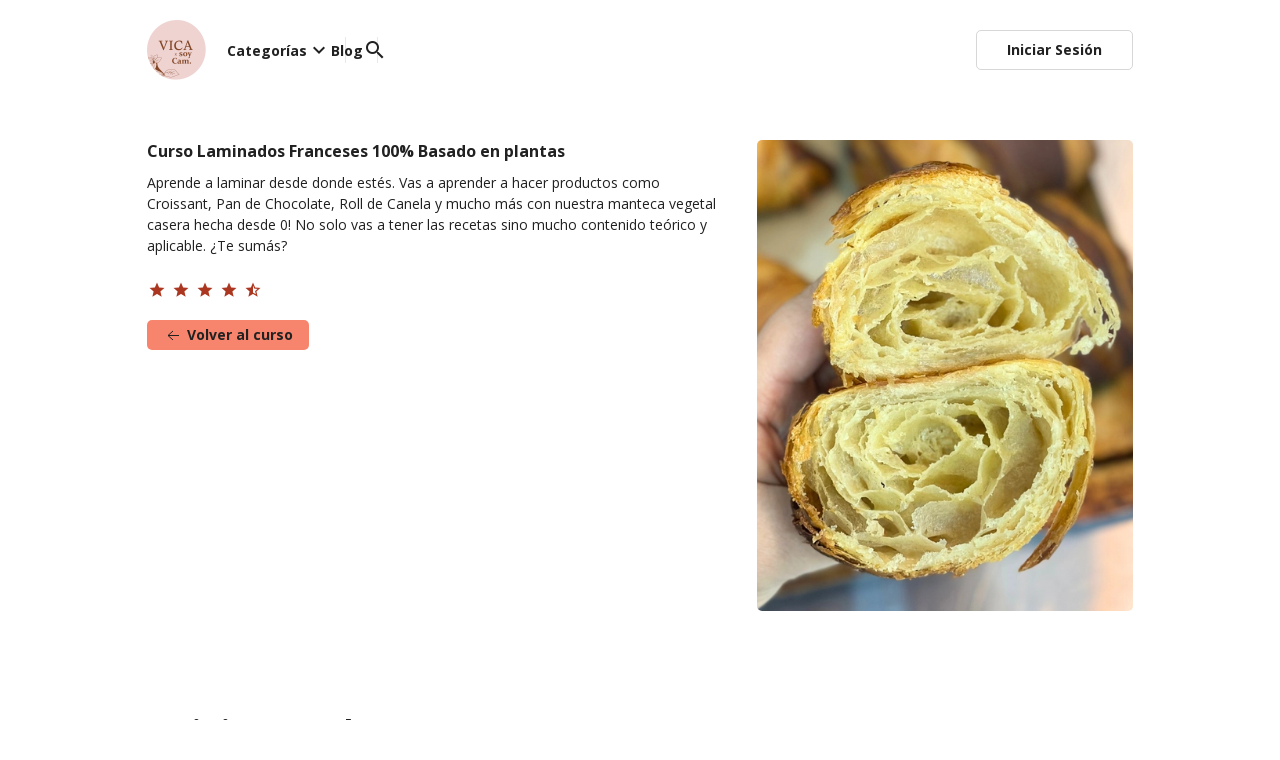

--- FILE ---
content_type: text/html; charset=UTF-8
request_url: https://vica.tiendup.com/curso/curso-laminados-franceses/opiniones
body_size: 18806
content:
<!DOCTYPE html>
<html lang="en">

<head>
    <meta charset="utf-8">
    <meta name="viewport" content="width=device-width, initial-scale=1, user-scalable=0">
    <title>Cursos Pastelería Repostería Vegana</title> 
<meta name="description" content="Curso gratuito de pastelería 100% vegetal. " />
<meta property="og:title" content="Vica x SoyCam" />
<meta property="og:description" content="Vica x SoyCam" />
    
    
    <link href="https://bu-cdn.tiendup.com/static/fonts/material/materialicons.min.css" rel="stylesheet">

     
 

         
        
    
    
   

     <!-- Ui Payments -->
     <link href="https://bu-cdn.tiendup.com/static/ui_payments/1.3/css/ui-payments-methods.min.css" rel="stylesheet">


    
    <link rel="stylesheet" type="text/css" href="https://bu-cdn.tiendup.com/business/2065/themes/lite/assets/css/metropolis.css?v=5" />
<link rel="stylesheet" type="text/css" href="https://bu-cdn.tiendup.com/business/2065/themes/lite/assets/css/uikit.lite2.min.css?v=5" />
<link rel="stylesheet" type="text/css" href="https://bu-cdn.tiendup.com/business/2065/themes/lite/assets/css/style.css?v=5" />
<link rel="stylesheet" type="text/css" href="https://bu-cdn.tiendup.com/business/2065/themes/lite/assets/css/sweetalert.css?v=5" />
<link rel="stylesheet" type="text/css" href="https://bu-cdn.tiendup.com/business/2065/themes/lite/assets/vendor/intl-tel-input-17.0.0/css/intlTelInput.min.css?v=5" />
<link rel="stylesheet" type="text/css" href="https://bu-cdn.tiendup.com/static/store/modal.min.css?v=5" />
<!-- Tiendup Tracking -->
                <!-- Facebook Pixel Code -->
                <script>
                
                !function(f,b,e,v,n,t,s){if(f.fbq)return;n=f.fbq=function(){n.callMethod?
                n.callMethod.apply(n,arguments):n.queue.push(arguments)};if(!f._fbq)f._fbq=n;
                n.push=n;n.loaded=!0;n.version='2.0';n.queue=[];t=b.createElement(e);t.async=!0;
                t.src=v;s=b.getElementsByTagName(e)[0];s.parentNode.insertBefore(t,s)}(window,
                document,'script','https://connect.facebook.net/en_US/fbevents.js');fbq('init', '663544339993426');fbq('track', 'PageView');
                
                </script>
                <noscript><img height="1" width="1" style="display:none" src="https://www.facebook.com/tr?id=663544339993426&ev=PageView&noscript=1"/></noscript>
                <!-- DO NOT MODIFY -->
                <!-- End Facebook Pixel Code --><style>#purchase-modal.uk-modal {z-index: 99999}</style>
    <style type="text/css">
         




 

         









    


     
/* light */
 
    :root { 
        /* Brand  */
        --brand-hue: 10;
        --brand-saturation: 89%;
        --brand-lightness: 70%;

        /* On Brand  Primary */
        --on-brand-primary-hue: 0;
        --on-brand-primary-saturation: 0%;
        --on-brand-primary-lightness: 100%;

        
        /* Background  */
        --background-hue: 0;
        --background-saturation: 0%;
        --background-lightness: 100%;

       
        
        /* Text  */
        --text-hue: 0;
        --text-saturation: 0%;
        --text-lightness: 13%;

         /* Button background  */
         --btn-bg-hue: 10;
         --btn-bg-saturation: 89%;
         --btn-bg-lightness: 70%;
 
         /* Button text  */
         --btn-text-hue: 0;
         --btn-text-saturation: 0%;
         --btn-text-lightness: 13%;


        /* Secondary */
        
        --secondary-hue: 0;
        --secondary-saturation: 0%;
        --secondary-lightness: 13%;
        

       

        /* On Secondary */
        
        --on-secondary-hue: 0;
        --on-secondary-saturation: 0%;
        --on-secondary-lightness: 100%;
        

         /* Links */
         
         --link-hue: 10;
         --link-saturation: 89%;
         --link-lightness: 70%;
        



        /*== Composed Main Colors ==*/
        --brand-color: hsl( var(--brand-hue) var(--brand-saturation) var(--brand-lightness));
        --on-brand-primary-color: hsl( var(--on-brand-primary-hue) var(--on-brand-primary-saturation) var(--on-brand-primary-lightness));
        
        --background-color: hsl( var(--background-hue) var(--background-saturation) var(--background-lightness));
        --text-color: hsl( var(--text-hue) var(--text-saturation) var(--text-lightness));
        --button-background-color: hsl( var(--btn-bg-hue) var(--btn-bg-saturation) var(--btn-bg-lightness));
        --button-text-color: hsl( var(--btn-text-hue) var(--btn-text-saturation) var(--btn-text-lightness));

         

         

         
        /*           */
        --secondary-color: hsl( var(--secondary-hue) var(--secondary-saturation) var(--secondary-lightness));
        
        /*   */
        --on-secondary-color: hsl( var(--on-secondary-hue) var(--on-secondary-saturation) var(--on-secondary-lightness));

        /*   */
        --link-color: hsl( var(--link-hue) var(--link-saturation) var(--link-lightness));


                --text-primary-color: hsl( var(--brand-hue) calc(var(--brand-saturation) - 20%) calc(var(--brand-lightness) - 30%));
         
         
       /*== Generation of extended colors ==*/
       --background-muted-color: hsl( var(--background-hue) var(--background-saturation) calc( var(--background-lightness) - 4%) );             
       /* --text-muted-color: hsl( var(--text-hue) var(--text-saturation) calc( var(--text-lightness) + 30%) ); */
       
      
      /*== Text muted nueva version ==*/
      /* Si la luminosidad es alta (>50%), resta; si es baja, suma */
       --lightness-adjustment: calc((50% - var(--text-lightness)) * 0.8);
        --text-muted-color: hsl(
          var(--text-hue) 
          calc(var(--text-saturation) * 0.5)
          clamp(30%, calc(var(--text-lightness) + var(--lightness-adjustment)), 85%)
      );

       --border-color: hsla( var(--text-hue), var(--text-saturation), var(--text-lightness), .18);        
       --overlay-default-background-color:  hsla( var(--background-hue), var(--background-saturation), var(--background-lightness), .25);   
    
        /*== Fixed colors ==*/
        --state-success-color: #13b288;
        --state-on-success-color: #FFFFFF;
        --state-warning-color: #EC7F4B;
        --state-on-warning-color: #FFFFFF;
        --state-danger-color: #eb4b48;
        --state-on-danger-color: #FFFFFF;
 
    }


    /*== 01. General                    ==*/   
    /*== 02. Text                       ==*/ 
    /*== 03. Links                      ==*/
    /*== 04. Buttons                    ==*/
    /*== 05. Headings                   ==*/
    /*== 06. Sections                   ==*/
    /*== 07. Navbar                     ==*/
    /*== 08. Cards                      ==*/
    /*== 09. Modals                     ==*/
    /*== 10. Close                      ==*/
    /*== 11. Forms                      ==*/
    /*== 12. Accordion                  ==*/
    /*== 13. Slidenav                   ==*/
    /*== 14. Badge                      ==*/
    /*== 15. Overlay                    ==*/
    /*== 16. Tabs                       ==*/
    /*== 17. Alerts                     ==*/
    /*== 18. Dropdowns                  ==*/
    /*== 19. Offcanvas                  ==*/
    /*== 20. Table                      ==*/
    /*== 21. Breadcrumb                 ==*/
    /*== 22. Label                      ==*/
    /*== XX. Tiendup Custom Elements    ==*/

    /*== 01. General    ==*/    
    
    html {
        background: var(--background-color); /* Habria que sacar el uk-section-default de las sections o bien llevar este color ahi*/
        color: var(--text-color);
    }

    ::selection {
        background:var(--brand-color);
        color:var(--on-brand-primary-color);        
    }
      
    /*== 02. Text           ==*/
      .uk-text-primary {
          color: var(--text-primary-color, var(--brand-color))!important
      }
      .uk-text-muted {
        color: var(--text-muted-color)!important;
    }
    .uk-text-success {
        color: var(--state-success-color)!important;
    }
    .uk-text-danger {
        color: var(--state-danger-color)!important;
      }
    blockquote, 
    .uk-text-lead {
        color: var(--text-color);
    }


    /*== 03. Links          ==*/
      .uk-link, a, .uk-link-toggle:focus .uk-link, .uk-link-toggle:hover .uk-link, .uk-link:hover, a:hover {
        color: var(--link-color, var(--brand-color));
      }
      .uk-link-heading a:hover, .uk-link-toggle:focus .uk-link-heading, .uk-link-toggle:hover .uk-link-heading, a.uk-link-heading:hover {
        color: var(--link-color, var(--brand-color));
      }
       
      .uk-link-muted a:hover, .uk-link-toggle:focus .uk-link-muted, .uk-link-toggle:hover .uk-link-muted, a.uk-link-muted:hover {
        color: var(--text-muted-color);
    }

    /*== 04. Buttons        ==*/
    .uk-button-default {
        border-color: var(--border-color);
        color: var(--text-color);
    }
    .uk-button-default:focus, .uk-button-default:hover {
        border-color: var(--text-color);
        color: var(--text-color);         
    }

    .uk-button-primary {
        --button-primary-background-color: var(--button-background-color);       
        --button-primary-text-color: var(--button-text-color);
        
        background-color: var(--button-primary-background-color);
        color: var(--button-primary-text-color);
    }
    .uk-button-primary:focus, .uk-button-primary:hover {
        --button-primary-background-hover-color: hsl( var(--btn-bg-hue) var(--btn-bg-saturation) calc( var(--btn-bg-lightness) - 10%) );       
        background-color: var(--button-primary-background-hover-color);
        color: var(--button-primary-text-color);
        /* box-shadow: 0 0 0 1px var(--button-primary-background-hover-color); */
    }

    .uk-button-secondary {
        --button-secondary-background-color: var(--secondary-color, #222222);       
        --button-secondary-text-color: var(--on-secondary-color, #FFFFFF);
        background-color: var(--button-secondary-background-color);
        color: var(--button-secondary-text-color);
    }
    .uk-button-secondary:focus, .uk-button-secondary:hover {
        --button-secondary-background-hover-color: hsl( var(--secondary-hue) var(--secondary-saturation) calc( var(--secondary-lightness) - 10%) );       
        --button-secondary-text-color: var(--on-secondary-color, #FFFFFF);
        background-color: var(--button-secondary-background-hover-color, #000000);
        color: var(--button-secondary-text-color, #FFFFFF);
        /* box-shadow: 0 0 0 1px var(--button-secondary-background-hover-color, #000000); */
    }
    
    .uk-button-link {        
        color: var(--link-color, var(--brand-color));
    }
    .uk-button-link:focus, .uk-button-link:hover {
        color: var(--button-primary-background-hover-color);
    }

    .uk-button-danger {
        background-color: var(--state-danger-color);
        color:  var(--state-on-danger-color);         
      }
      .uk-button-danger:focus,.uk-button-danger:hover {
        --button-danger-background-hover-color: var(--state-danger-color);
        background-color: var(--state-danger-color);
        color:  var(--state-on-danger-color);         
      }

    .uk-button-danger:disabled, .uk-button-default:disabled, .uk-button-primary:disabled, .uk-button-secondary:disabled {    
        background: transparent;
        color: var(--text-muted-color);
        border-color: var(--border-color);        
    }
    .uk-button-danger:disabled:hover, .uk-button-default:disabled:hover, .uk-button-primary:disabled:hover, .uk-button-secondary:disabled:hover {
        background: var(--background-muted-color);
        box-shadow: 0 0 0 1px var(--border-color);
    }

    
   
      
     /*== 05. Headings       ==*/
     .uk-h1, .uk-h2, .uk-h3, .uk-h4, .uk-h5, .uk-h6, .uk-heading-2xlarge, .uk-heading-large, .uk-heading-medium, .uk-heading-small, .uk-heading-xlarge, h1, h2, h3, h4, h5, h6 {
        color: var(--heading-color ,--text-color);
    }
     
      
      /*== 06. Sections       ==*/
      .uk-section-default,
      .uk-background-default {
          background-color: var(--background-color);
          color: var(--text-color)
      }

      .uk-section-primary {
        background-color: var(--brand-color);
      }
      .uk-section-primary:not(.uk-preserve-color),
      .uk-section-primary:not(.uk-preserve-color) a,
      .uk-section-primary:not(.uk-preserve-color) a:hover  {
        color: var(--on-brand-secondary-color, var(--on-brand-primary-color))
      }
      .uk-background-primary {        
          background-color: var(--brand-color);
          color: var(--on-brand-secondary-color, var(--on-brand-primary-color))
      }      
      .uk-background-primary [class*="uk-heading"],
      .uk-background-primary .uk-h1, .uk-background-primary .uk-h2, .uk-background-primary .uk-h3, .uk-background-primary .uk-h4, .uk-background-primary .uk-h5, .uk-background-primary .uk-h6,   .uk-background-primary h1, .uk-background-primary h2, .uk-background-primary h3, .uk-background-primary h4, .uk-background-primary h5, .uk-background-primary h6,
      .uk-section-primary:not(.uk-preserve-color) .uk-h1, .uk-section-primary:not(.uk-preserve-color) .uk-h2, .uk-section-primary:not(.uk-preserve-color) .uk-h3, .uk-section-primary:not(.uk-preserve-color) .uk-h4, .uk-section-primary:not(.uk-preserve-color) .uk-h5, .uk-section-primary:not(.uk-preserve-color) .uk-h6, .uk-section-primary:not(.uk-preserve-color) .uk-heading-2xlarge, .uk-section-primary:not(.uk-preserve-color) .uk-heading-large, .uk-section-primary:not(.uk-preserve-color) .uk-heading-medium, .uk-section-primary:not(.uk-preserve-color) .uk-heading-small, .uk-section-primary:not(.uk-preserve-color) .uk-heading-xlarge, .uk-section-primary:not(.uk-preserve-color) h1, .uk-section-primary:not(.uk-preserve-color) h2, .uk-section-primary:not(.uk-preserve-color) h3, .uk-section-primary:not(.uk-preserve-color) h4, .uk-section-primary:not(.uk-preserve-color) h5, .uk-section-primary:not(.uk-preserve-color) h6 {
            color: var(--on-brand-primary-color, #FFFFFF)
      }
      /* .uk-background-primary a:not(.uk-button),
      .uk-section-primary a:not(.uk-button),
      .uk-background-primary .uk-link,
      .uk-section-primary .uk-link,
      .uk-background-primary a:not(.uk-button):hover,
      .uk-section-primary a:not(.uk-button):hover,
      .uk-background-primary .uk-link:hover,
      .uk-section-primary .uk-link:hover {
            color: var(--on-brand-primary-color, #FFFFFF)
      } */

      .uk-section-primary:not(.uk-preserve-color).tdup-section a:not(.uk-button),
      .uk-section-primary:not(.uk-preserve-color).tdup-section .uk-link {
            color: var(--on-brand-primary-color, #FFFFFF)
      }
      


      .uk-section-primary ::selection {
            background-color: var(--background-color);
            color: var(--text-color)    
        }

      .uk-section-muted,
      .uk-background-muted {
          background-color: var(--background-muted-color);
          color: var(--text-color)
      }


      .uk-section-secondary {
        background-color: var(--secondary-color, #222222);
      }
      .uk-section-secondary:not(.uk-preserve-color),
      .uk-section-secondary:not(.uk-preserve-color) a,
      .uk-section-secondary:not(.uk-preserve-color) a:hover  {
        color: var(--on-secondary-color, #FFFFFF)
      }


      
      .uk-background-secondary {        
          background-color: var(--secondary-color, #222222);
          color: var(--on-secondary-color, #FFFFFF)
      }      
      .uk-background-secondary [class*="uk-heading"],
      .uk-background-secondary .uk-h1, .uk-background-secondary .uk-h2, .uk-background-secondary .uk-h3, .uk-background-secondary .uk-h4, .uk-background-secondary .uk-h5, .uk-background-secondary .uk-h6,   .uk-background-secondary h1, .uk-background-secondary h2, .uk-background-secondary h3, .uk-background-secondary h4, .uk-background-secondary h5, .uk-background-secondary h6,
      .uk-section-secondary:not(.uk-preserve-color) .uk-h1, .uk-section-secondary:not(.uk-preserve-color) .uk-h2, .uk-section-secondary:not(.uk-preserve-color) .uk-h3, .uk-section-secondary:not(.uk-preserve-color) .uk-h4, .uk-section-secondary:not(.uk-preserve-color) .uk-h5, .uk-section-secondary:not(.uk-preserve-color) .uk-h6, .uk-section-secondary:not(.uk-preserve-color) .uk-heading-2xlarge, .uk-section-secondary:not(.uk-preserve-color) .uk-heading-large, .uk-section-secondary:not(.uk-preserve-color) .uk-heading-medium, .uk-section-secondary:not(.uk-preserve-color) .uk-heading-small, .uk-section-secondary:not(.uk-preserve-color) .uk-heading-xlarge, .uk-section-secondary:not(.uk-preserve-color) h1, .uk-section-secondary:not(.uk-preserve-color) h2, .uk-section-secondary:not(.uk-preserve-color) h3, .uk-section-secondary:not(.uk-preserve-color) h4, .uk-section-secondary:not(.uk-preserve-color) h5, .uk-section-secondary:not(.uk-preserve-color) h6 {
        color: var(--on-secondary-color, #FFFFFF)
      }

      /* .uk-background-secondary a:not(.uk-button),
      .uk-section-secondary a:not(.uk-button),
      .uk-background-secondary .uk-link,
      .uk-section-secondary .uk-link,
      .uk-background-secondary a:not(.uk-button):hover,
      .uk-section-secondary a:not(.uk-button):hover,
      .uk-background-secondary .uk-link:hover,
      .uk-section-secondary .uk-link:hover {
            color: var(--on-secondary-color, #FFFFFF)
      } */
      .uk-section-secondary:not(.uk-preserve-color).tdup-section a:not(.uk-button),
      .uk-section-secondary:not(.uk-preserve-color).tdup-section .uk-link {
            color: var(--on-secondary-color, #FFFFFF)
      }
   


      /* --Buttons on section primary */
        /* Default button */
        .uk-section-primary:not(.uk-preserve-color) .uk-button-default {
            border-color: var(--on-brand-primary-color, #FFFFFF);
            color: var(--on-brand-primary-color, #FFFFFF);
        }
        .uk-section-primary:not(.uk-preserve-color) .uk-button-default:focus,
        .uk-section-primary:not(.uk-preserve-color) .uk-button-default:hover {
            border-color: var(--on-brand-primary-color, #FFFFFF);
            color: var(--on-brand-primary-color, #FFFFFF);        
        }
        /* Primary button */
        .uk-section-primary:not(.uk-preserve-color) .uk-button-primary {
            --button-primary-background-color: var(--on-brand-primary-color);            
            --button-primary-text-color: var(--brand-color);
            
            background-color: var(--button-primary-background-color);
            color: var(--button-primary-text-color); 
        }
        .uk-section-primary:not(.uk-preserve-color) .uk-button-primary:focus,
        .uk-section-primary:not(.uk-preserve-color)  .uk-button-primary:hover {
            --button-primary-background-hover-color:  hsl( var(--on-brand-primary-hue) var(--on-brand-primary-saturation) calc( var(--on-brand-primary-lightness) - 10% ) );            
            background-color:  var(--button-primary-background-hover-color);
            color: var(--button-primary-text-color);
        }

          /* --Buttons on section secondary */
        /* Default button */
        .uk-section-secondary:not(.uk-preserve-color) .uk-button-default {
            border-color: var(--on-secondary-color, #FFFFFF);
            color: var(--on-secondary-color, #FFFFFF);
        }
        .uk-section-secondary:not(.uk-preserve-color) .uk-button-default:focus,
        .uk-section-secondary:not(.uk-preserve-color) .uk-button-default:hover {
            border-color: var(--on-secondary-color, #FFFFFF);
            color: var(--on-secondary-color, #FFFFFF);        
        }
        /* Primary button */
        .uk-section-secondary:not(.uk-preserve-color) .uk-button-primary {
            --button-primary-background-color: var(--on-secondary-color);            
            --button-primary-text-color: var(--secondary-color);            
            background-color: var(--button-primary-background-color);
            color: var(--button-primary-text-color); 
        }
        .uk-section-secondary:not(.uk-preserve-color) .uk-button-primary:focus,
        .uk-section-secondary:not(.uk-preserve-color)  .uk-button-primary:hover {
            --button-primary-background-hover-color:  hsl( var(--on-secondary-hue) var(--on-secondary-saturation) calc( var(--on-secondary-lightness) - 10% ) );            
            --button-primary-text-color: var(--secondary-color);
            background-color:  var(--button-primary-background-hover-color);
            color: var(--button-primary-text-color);
        }

        .uk-section-secondary:not(.uk-preserve-color) .uk-card:not(.uk-accordion) a {
            color: var(--link-color, var(--brand-color));
        }
        .uk-section-secondary:not(.uk-preserve-color) .uk-card-default em,
        .uk-section-secondary:not(.uk-preserve-color) .uk-card-default blockquote {
            color: var(--text-color);
        }

        .uk-section-secondary:not(.uk-preserve-color) .uk-button-link {
            --button-link-text-color: var(--on-secondary-color);
            color: var(--button-link-text-color);
        }
        .uk-section-secondary:not(.uk-preserve-color) .uk-button-link:focus,
        .uk-section-secondary:not(.uk-preserve-color) .uk-button-link:hover {
            --button-link-text-color:  hsl( var(--on-secondary-hue) var(--on-secondary-saturation) calc( var(--on-secondary-lightness) - 10% ) );
            color: var(--button-link-text-color);
        }

      
      
      /*== 07. Navbar         ==*/ 
     
      .uk-navbar-nav > li > a,
      .uk-navbar-dropdown-nav > li > a,
      .uk-navbar-toggle {
          color: var(--text-color);
      }
      .uk-navbar-nav > li.uk-active > a,
      .uk-navbar-dropdown-nav > li > a:focus, .uk-navbar-dropdown-nav > li > a:hover,
      .uk-navbar-toggle.uk-open, .uk-navbar-toggle:focus, .uk-navbar-toggle:hover {
          color: var(--link-color, var(--brand-color));
      }
      .uk-navbar-nav > li:hover > a, .uk-navbar-nav > li > a:focus, .uk-navbar-nav > li > a[aria-expanded="true"] {
          color: var(--link-color, var(--brand-color));
      }
      .uk-navbar-dropdown {
          background: var(--background-color);
          color: var(--text-color);
      }
      .uk-hr, hr, .uk-heading-line > ::after, .uk-heading-line > ::before,
      .uk-navbar-dropdown-nav .uk-nav-divider {
          border-color: var(--border-color);
      }
     
      /*== 08. Cards          ==*/
      /* Card default */
      .uk-card-default,
      .uk-section-primary:not(.uk-preserve-color) .uk-card-default,
      .uk-section-secondary:not(.uk-preserve-color) .uk-card-default,
      .uk-background-primary .uk-card-default,
      .uk-background-secondary .uk-card-default {
        --card-default-background-color: var(--background-color);
        --card-default-background-color: hsl( var(--background-hue), var(--background-saturation), calc(var(--background-lightness) + 5% ) );
        --card-default-text-color: var(--text-color);   
        --card-default-border-color: hsla( var(--text-hue), var(--text-saturation), var(--text-lightness), .1);
        background-color: var(--card-default-background-color);
        color: var(--card-default-text-color);       
      }
     
      .uk-card-default .uk-card-header,
      .uk-card-default .uk-card-footer,
      .uk-section-primary:not(.uk-preserve-color) .uk-card-default .uk-card-header,
      .uk-section-primary:not(.uk-preserve-color) .uk-card-default .uk-card-footer,
      .uk-section-secondary:not(.uk-preserve-color) .uk-card-default .uk-card-header,
      .uk-section-secondary:not(.uk-preserve-color) .uk-card-default .uk-card-footer,
      .uk-background-primary .uk-card-default .uk-card-header,
      .uk-background-secondary .uk-card-default .uk-card-footer {    
          border-color: var(--card-default-border-color);
      }
      .uk-card-default .uk-card-title,
      .uk-section-primary:not(.uk-preserve-color) .uk-card-default .uk-card-title,
      .uk-section-secondary:not(.uk-preserve-color) .uk-card-default .uk-card-title {
          color: var(--text-color);
      }
      /* .uk-section-primary:not(.uk-preserve-color) .uk-card-default,
      .uk-section-primary:not(.uk-preserve-color) .uk-card-default [class*="uk-heading"],
      .uk-section-secondary:not(.uk-preserve-color) .uk-card-default,
      .uk-section-secondary:not(.uk-preserve-color) .uk-card-default [class*="uk-heading"] {
        color: var(--text-color);
      } */

      .uk-section-primary:not(.uk-preserve-color) .uk-card-default a:not(.uk-button),
      .uk-section-secondary:not(.uk-preserve-color) .uk-card-default a:not(.uk-button),
      .uk-background-primary:not(.uk-preserve-color) .uk-card-default a:not(.uk-button),
      .uk-background-secondary:not(.uk-preserve-color) .uk-card-default a:not(.uk-button) {        
        color: var(--link-color, var(--brand-color));      
      }

      /* Card Primary */
      .uk-card-primary {
        --card-primary-background-color: var(--brand-color) ;
        --card-primary-text-color: var(--on-brand-primary-color);   
        --card-primary-border-color: hsla( var(--on-brand-hue), var(--on-brand-saturation), var(--on-brand-lightness), .1);

        background-color: var(--card-primary-background-color);
        color: var(--card-primary-text-color);        
      }
      .uk-card-primary .uk-card-header,
      .uk-card-primary .uk-card-footer {    
          border-color: var(--card-primary-border-color);
      }
      .uk-card-primary .uk-card-title,
      .uk-card.uk-card-primary a, .uk-card.uk-card-primary .uk-link {
          color: var(--on-brand-primary-color);
      }
     
      .uk-card.uk-card-primary a:hover, .uk-card.uk-card-primary .uk-link:hover,
      .uk-card.uk-card-primary a:focus, .uk-card.uk-card-primary .uk-link:focus {
          color: var(--on-brand-primary-color);
      }
      

      /* Primary button */
     .uk-card.uk-card-primary .uk-button-primary {
        --button-primary-background-color: var(--on-brand-primary-color);            
        --button-primary-text-color: var(--brand-color);
        
        background-color: var(--button-primary-background-color);
        color: var(--button-primary-text-color); 
        }
       .uk-card.uk-card-primary .uk-button-primary:focus,
       .uk-card.uk-card-primary  .uk-button-primary:hover {
            --button-primary-background-hover-color:  hsl( var(--on-brand-primary-hue) var(--on-brand-primary-saturation) calc( var(--on-brand-primary-lightness) - 15% ) );            
            background-color:  var(--button-primary-background-hover-color);
            color: var(--button-primary-text-color);
        }

        

      /* Primary button on card default (overrides .uk-section-primary and .uk-section-secondary context) */
      
      .uk-section-primary:not(.uk-preserve-color) .uk-card-default .uk-button-default,
      .uk-section-secondary:not(.uk-preserve-color) .uk-card-default .uk-button-default {
        border-color: var(--border-color);
        color: var(--text-color);
        }
       .uk-section-primary:not(.uk-preserve-color) .uk-card-default:focus, 
       .uk-section-primary:not(.uk-preserve-color) .uk-card-default:hover,
       .uk-section-secondary:not(.uk-preserve-color) .uk-card-default:focus, 
       .uk-section-secondary:not(.uk-preserve-color) .uk-card-default:hover {
            border-color: var(--text-color);
            color: var(--text-color);         
        }

        .uk-section-primary:not(.uk-preserve-color) .uk-card-default .uk-button-primary,
        .uk-section-secondary:not(.uk-preserve-color) .uk-card-default .uk-button-primary  {
            --button-primary-background-color: var(--button-background-color);       
            --button-primary-text-color: var(--button-text-color);
            
            background-color: var(--button-primary-background-color);
            color: var(--button-primary-text-color);
        }
        .uk-section-primary:not(.uk-preserve-color) .uk-card-default .uk-button-primary:focus, 
        .uk-section-primary:not(.uk-preserve-color) .uk-card-default .uk-button-primary:hover,
        .uk-section-secondary:not(.uk-preserve-color) .uk-card-default .uk-button-primary:focus, 
        .uk-section-secondary:not(.uk-preserve-color) .uk-card-default .uk-button-primary:hover {
            --button-primary-background-hover-color: hsl( var(--btn-bg-hue) var(--btn-bg-saturation) calc( var(--btn-bg-lightness) - 10%) );       
            background-color: var(--button-primary-background-hover-color);
            color: var(--button-primary-text-color);
            
        }

        .uk-background-primary .uk-card-default .uk-h1, .uk-background-primary .uk-card-default .uk-h2, .uk-background-primary .uk-card-default .uk-h3, .uk-background-primary .uk-card-default .uk-h4, .uk-background-primary .uk-card-default .uk-h5, .uk-background-primary .uk-card-default .uk-h6,   .uk-background-primary .uk-card-default h1, .uk-background-primary .uk-card-default h2, .uk-background-primary .uk-card-default h3, .uk-background-primary .uk-card-default h4, .uk-background-primary .uk-card-default h5, .uk-background-primary .uk-card-default h6,
        .uk-section-primary:not(.uk-preserve-color) .uk-card-default .uk-h1, .uk-section-primary:not(.uk-preserve-color) .uk-card-default .uk-h2, .uk-section-primary:not(.uk-preserve-color) .uk-card-default .uk-h3, .uk-section-primary:not(.uk-preserve-color) .uk-card-default .uk-h4, .uk-section-primary:not(.uk-preserve-color) .uk-card-default .uk-h5, .uk-section-primary:not(.uk-preserve-color) .uk-card-default .uk-h6, .uk-section-primary:not(.uk-preserve-color) .uk-card-default .uk-heading-2xlarge, .uk-section-primary:not(.uk-preserve-color) .uk-card-default .uk-heading-large, .uk-section-primary:not(.uk-preserve-color) .uk-card-default .uk-heading-medium, .uk-section-primary:not(.uk-preserve-color) .uk-card-default .uk-heading-small, .uk-section-primary:not(.uk-preserve-color) .uk-card-default .uk-heading-xlarge, .uk-section-primary:not(.uk-preserve-color) .uk-card-default h1, .uk-section-primary:not(.uk-preserve-color) .uk-card-default h2, .uk-section-primary:not(.uk-preserve-color) .uk-card-default h3, .uk-section-primary:not(.uk-preserve-color) .uk-card-default h4, .uk-section-primary:not(.uk-preserve-color) .uk-card-default h5, .uk-section-primary:not(.uk-preserve-color) .uk-card-default h6,
        .uk-background-secondary .uk-card-default .uk-h1, .uk-background-secondary .uk-card-default .uk-h2, .uk-background-secondary .uk-card-default .uk-h3, .uk-background-secondary .uk-card-default .uk-h4, .uk-background-secondary .uk-card-default .uk-h5, .uk-background-secondary .uk-card-default .uk-h6,   .uk-background-secondary .uk-card-default h1, .uk-background-secondary .uk-card-default h2, .uk-background-secondary .uk-card-default h3, .uk-background-secondary .uk-card-default h4, .uk-background-secondary .uk-card-default h5, .uk-background-secondary .uk-card-default h6,
        .uk-section-secondary:not(.uk-preserve-color) .uk-card-default .uk-h1, .uk-section-secondary:not(.uk-preserve-color) .uk-card-default .uk-h2, .uk-section-secondary:not(.uk-preserve-color) .uk-card-default .uk-h3, .uk-section-secondary:not(.uk-preserve-color) .uk-card-default .uk-h4, .uk-section-secondary:not(.uk-preserve-color) .uk-card-default .uk-h5, .uk-section-secondary:not(.uk-preserve-color) .uk-card-default .uk-h6, .uk-section-secondary:not(.uk-preserve-color) .uk-card-default .uk-heading-2xlarge, .uk-section-secondary:not(.uk-preserve-color) .uk-card-default .uk-heading-large, .uk-section-secondary:not(.uk-preserve-color) .uk-card-default .uk-heading-medium, .uk-section-secondary:not(.uk-preserve-color) .uk-card-default .uk-heading-small, .uk-section-secondary:not(.uk-preserve-color) .uk-card-default .uk-heading-xlarge, .uk-section-secondary:not(.uk-preserve-color) .uk-card-default h1, .uk-section-secondary:not(.uk-preserve-color) .uk-card-default h2, .uk-section-secondary:not(.uk-preserve-color) .uk-card-default h3, .uk-section-secondary:not(.uk-preserve-color) .uk-card-default h4, .uk-section-secondary:not(.uk-preserve-color) .uk-card-default h5, .uk-section-secondary:not(.uk-preserve-color) .uk-card-default h6 {
            color: var(--text-color);
        }

        
        
      
      /*== 09. Modals         ==*/
      .uk-modal-header {
          background-color: var(--background-color);
          border-color: var(--border-color);
      }
      
      .uk-modal-dialog {
          background: var(--background-color); /* Habria que sacar el uk-section-default de las sections o bien llevar este color ahi*/
          color: var(--text-color);
      }
      .uk-modal-footer {
          background-color: var(--background-color);
          border-color: var(--border-color);
      }
      .uk-modal-close-full {
          background-color: var(--background-muted-color);
      }
      
      /*== 10. Close          ==*/
      .uk-close {
          color: var(--text-muted-color);
      }
      .uk-close:focus, .uk-close:hover {
          color: var(--text-color);
      }
      
     /*== 11. Forms          ==*/
     .uk-form-label {
        color: var(--text-color);
    }
    .uk-input:not(.uk-form-danger), .uk-select:not(.uk-form-danger), .uk-textarea:not(.uk-form-danger), .uk-search-input:not(.uk-form-danger) {
        background-color: var(--background-color);
        border-color: var(--border-color);
        color: var(--text-color);
    }
    .uk-input:focus, .uk-select:focus, .uk-textarea:focus, .uk-search-input:focus {    
        background-color: var(--background-color);
        color: var(--text-color);
        border-color: var(--brand-color);
    } 
      .uk-search-input {
          color: var(--text-color);
      }

    /* Form elements in .uk-card-default overrides .uk-section-secondary  */
    .uk-section-secondary:not(.uk-preserve-color) .uk-card-default .uk-input:not(.uk-form-danger), 
    .uk-section-secondary:not(.uk-preserve-color) .uk-card-default .uk-select:not(.uk-form-danger), 
    .uk-section-secondary:not(.uk-preserve-color) .uk-card-default .uk-textarea:not(.uk-form-danger), 
    .uk-section-secondary:not(.uk-preserve-color) .uk-card-default .uk-search-input:not(.uk-form-danger) {
        background-color: var(--background-color);
        border-color: var(--border-color);
        color: var(--text-color);
    }
    .uk-section-secondary:not(.uk-preserve-color) .uk-card-default .uk-input:focus, 
    .uk-section-secondary:not(.uk-preserve-color) .uk-card-default .uk-select:focus, 
    .uk-section-secondary:not(.uk-preserve-color) .uk-card-default .uk-textarea:focus, 
    .uk-section-secondary:not(.uk-preserve-color) .uk-card-default .uk-search-input:focus {    
        background-color: var(--background-color);
        color: var(--text-color);
        border-color: var(--brand-color);
    } 
     /* Form elements in .uk-card-default overrides .uk-section-primary  */
     .uk-section-primary:not(.uk-preserve-color) .uk-card-default .uk-input:not(.uk-form-danger), 
     .uk-section-primary:not(.uk-preserve-color) .uk-card-default .uk-select:not(.uk-form-danger), 
     .uk-section-primary:not(.uk-preserve-color) .uk-card-default .uk-textarea:not(.uk-form-danger), 
     .uk-section-primary:not(.uk-preserve-color) .uk-card-default .uk-search-input:not(.uk-form-danger) {
         background-color: var(--background-color);
         border-color: var(--border-color);
         color: var(--text-color);
     }
     .uk-section-primary:not(.uk-preserve-color) .uk-card-default .uk-input:focus, 
     .uk-section-primary:not(.uk-preserve-color) .uk-card-default .uk-select:focus, 
     .uk-section-primary:not(.uk-preserve-color) .uk-card-default .uk-textarea:focus, 
     .uk-section-primary:not(.uk-preserve-color) .uk-card-default .uk-search-input:focus {    
         background-color: var(--background-color);
         color: var(--text-color);
         border-color: var(--brand-color);
     } 
     .uk-section-primary:not(.uk-preserve-color) .uk-card-default  ::selection {
        background-color: var(--brand-color);
        color: var(--on-brand-primary-color)    
    }
      
     /*== 12. Accordion      ==*/
      .uk-accordion-title::before {
          /* background-color: var(--brand-color); */
          border-radius: 50px;
      }
      .uk-accordion-title:focus, .uk-accordion-title:hover {
          color: var(--text-color);
      }
      
      /*== 13. Slidenav       ==*/
      .uk-slidenav, .uk-slidenav {
          color: var(--text-color);
      }
      .uk-slidenav:focus, .uk-slidenav:hover {
          color: var(--brand-color);
      }

      .uk-section-primary:not(.uk-preserve-color).tdup-section a.uk-slidenav {         
        color: hsla( var(--on-brand-primary-hue), var(--on-brand-primary-saturation), var(--on-brand-primary-lightness), .7);        
      }
      .uk-section-primary:not(.uk-preserve-color).tdup-section a.uk-slidenav:focus,
      .uk-section-primary:not(.uk-preserve-color).tdup-section a.uk-slidenav:hover {
        color: var(--on-brand-primary-color, #FFFFFF);
      }
      .uk-section-secondary:not(.uk-preserve-color).tdup-section a.uk-slidenav {         
        color: hsla( var(--on-secondary-hue), var(--on-secondary-saturation), var(--on-secondary-lightness), .7);        
      }
      .uk-section-secondary:not(.uk-preserve-color).tdup-section a.uk-slidenav:focus,
      .uk-section-secondary:not(.uk-preserve-color).tdup-section a.uk-slidenav:hover {
        color: var(--on-secondary-color, #FFFFFF);
      }
      
     /*== 14. Badge          ==*/
      .uk-badge, .uk-card-badge {
          background: var(--brand-color);
          color: var(--on-brand-primary-color)!important;
      }
       
      
      /*== 15. Overlay        ==*/
      .uk-overlay-default {
          background: var(--overlay-default-background-color);
      }
      
      /*== 16. Tabs           ==*/
      .uk-tab > * > a {
          color: var(--text-color);
      }
      .uk-tab > .uk-active > a {
            color: var(--link-color, var(--brand-color));
          border-color: var(--link-color, var(--brand-color));
      }
      .uk-tab::before {
          border-color: var(--border-color);
      }
      .uk-tab > * > a:focus, .uk-tab > * > a:hover {
        color: var(--link-color, var(--brand-color));
      }
      
     /*== 17. Alerts         ==*/
     
    .uk-alert {
        background-color: var(--alert-bg-color, var(--background-muted-color));
        color: var(--alert-text-color, var(--text-color));   
        border-color:  var(--alert-border-color, var(--border-color));      
    }

   
    .uk-alert.uk-alert-primary {       
        background-color: var(--alert-primary-bg-color, hsla( var(--brand-hue), var(--brand-saturation), var(--brand-lightness), .1));
        color: var(--alert-primary-text-color, var(--text-color));   
        border-color:  var(--alert-primary-border-color, var(--brad-color));       
    }

    .uk-alert.uk-alert-success {
        background-color: var(--alert-success-bg-color, #e5f7f2);
        color: var(--alert-success-text-color, #1c1e1e);   
        border-color:  var(--alert-success-border-color, #13b288); 
    }
    .uk-alert.uk-alert-danger {
        background-color: var(--alert-danger-bg-color, #FFF2F3);
        color: var(--alert-danger-text-color, #1c1e1e);   
        border-color:  var(--alert-danger-border-color, #D72C0A);       
    }
    .uk-alert.uk-alert-warning {
        background-color: var(--alert-warning-bg-color, #FFF5E9);
        color: var(--alert-warning-text-color, #1c1e1e);   
        border-color:  var(--alert-warning-border-color, #ECBD7D);       
    }
      

     /*== 18. Dropdowns         ==*/
      .uk-navbar-dropdown-nav .uk-nav-header {
        color: var(--text-color); 
      }

    /*== 19. Offcanvas         ==*/
    .uk-offcanvas-bar {
        background: var(--background-muted-color);
        color: var(--text-color); 
    }
    .uk-offcanvas-bar .uk-close,
    .uk-offcanvas-bar .uk-nav-default > li > a,
    .uk-offcanvas-bar .uk-nav-primary > li > a,
    .uk-offcanvas-bar .uk-nav-primary .uk-nav-sub a,
    .uk-offcanvas-bar .uk-nav-primary .uk-nav-header {
        color: var(--text-color); 
      }
      
      .uk-offcanvas-bar .uk-nav-default > li.uk-active > a,
      .uk-offcanvas-bar .uk-nav-primary > li.uk-active > a,
      .uk-offcanvas-bar .uk-nav-default > li > a:hover,
      .uk-offcanvas-bar .uk-nav-primary > li > a:hover,
      .uk-offcanvas-bar .uk-nav-primary .uk-nav-sub a:hover,
      .uk-offcanvas-bar .uk-close:hover  {
        color: var(--link-color, var(--brand-color));
      }
      .uk-offcanvas-bar .uk-nav-primary .uk-nav-divider {
        border-top-color: var(--border-color);
      }
      
      /*== 20. Table         ==*/
      .uk-table th {
        color: var(--text-muted-color);
      }
      .uk-table-divider > :first-child > tr:not(:first-child), .uk-table-divider > :not(:first-child) > tr, .uk-table-divider > tr:not(:first-child) {
        border-top-color: var(--border-color);
      }
      .uk-table-hover tbody tr:hover, .uk-table-hover > tr:hover {
        background: var(--background-muted-color);
      }

       /*== 21. Breadcrumb         ==*/

      .uk-breadcrumb > * > *,
      .uk-breadcrumb > :nth-child(n+2):not(.uk-first-column)::before {
        color: var(--text-muted-color);
      }
      .uk-breadcrumb > :last-child > a:not([href]), .uk-breadcrumb > :last-child > span,
      .uk-breadcrumb > * > :hover {
        color: var(--text-color);
      }

    /*== 21. Breadcrumb         ==*/
      .uk-label {
        background-color: var(--brand-color);
        color: var(--on-brand-primary-color);
      }

             
  

      
      /*== XX. Tiendup Custom  Elements            ==*/       
      .lessons-list li a {    
          color: var(--text-color);
          background-color: var(--card-default-background-color);
      }
      .lessons-list li a:hover {
        color: var(--link-color, var(--brand-color));
      }
      
      .ck.ck-editor__main > .ck-editor__editable {
          background: var(--background-color)!important;
      }
      .ck.ck-editor__editable:not(.ck-editor__nested-editable).ck-focused {
        border-color:  var(--brand-color)!important;
      }

      /*== XX. Lite header            ==*/ 
      .separator-nav > li:not(:last-child)::after,
      .bottom-mobile-navbar::before,
      .user-profile-nav::after {
        background-color: var(--text-color);
      }
     

       /*== XX. Quizz            ==*/ 
      .quiz-results-success-icon {
        color: var(--brand-color);
      }

      /*== XX.  Modal cart */
      #store-modal .sfy-modal-dialog {
        background: var(--background-color)
      }

      .tiendup-link path {
        fill: var(--text-muted-color);
        }
      .tiendup-link:hover path {
        fill: var(--link-color, var(--brand-color));
        }

         /*== XX. Lessons list */
        .lessons-list ul li {       
            --lesson-list-border-color: hsla( var(--text-hue), var(--text-saturation), var(--text-saturation), .08 );   
            border-bottom-color:var(--lesson-list-border-color)
        }
     
      
          :root { 
    --default-border-rounded-radius:  5px;   
    --default-button-font-weight: bold;
    --default-button-text-transform: none;
    --default-heading-weight: bold
    }

    .uk-h1, .uk-h2, .uk-h3, .uk-h4, .uk-h5, .uk-h6, .uk-heading-2xlarge, .uk-heading-large, .uk-heading-medium, .uk-heading-small, .uk-heading-xlarge, h1, h2, h3, h4, h5, h6 {
        font-weight: var(--default-heading-weight);
    }

.uk-border-rounded {
    border-radius: var(--global-border-rounded-radius, var(--default-border-rounded-radius));
}

.uk-button {
    border-radius: var(--global-border-rounded-radius, var(--default-border-rounded-radius));
    font-weight: var(--global-button-font-weight, var(--default-button-font-weight));
    text-transform: var(--global-button-text-transform, var(--default-button-text-transform));
}

.uk-button-default:focus, .uk-button-default:hover {    
    box-shadow: 0 0 0 1px currentColor;       
}
.uk-button-primary:focus, .uk-button-primary:hover {    
    box-shadow: 0 0 0 1px var(--button-primary-background-hover-color);
}
.uk-button-secondary:focus, .uk-button-secondary:hover {    
    box-shadow: 0 0 0 1px var(--button-secondary-background-hover-color);
}
.uk-button-danger:focus, .uk-button-danger:hover {    
    box-shadow: 0 0 0 1px var(--button-danger-background-hover-color);
}

.uk-badge {
    border-radius: var(--global-border-rounded-radius, var(--default-border-rounded-radius));
    font-weight: bold
}

.uk-checkbox, .uk-input, .uk-radio, .uk-select, .uk-textarea {
    border-radius: var(--global-border-rounded-radius, var(--default-border-rounded-radius));
}

.uk-card {
    border-radius: var(--global-border-rounded-radius, var(--default-border-rounded-radius));
}

.uk-alert {
    border-radius: var(--global-border-rounded-radius, var(--default-border-rounded-radius));
    border-style: solid;
    border-width: 1px;
}
 

.uk-modal-dialog {
    overflow: hidden;
    border-radius: var(--global-border-rounded-radius, var(--default-border-rounded-radius));
}

#store-modal .sfy-modal-dialog {
    border-radius: var(--global-border-rounded-radius, var(--default-border-rounded-radius));
    box-shadow: none;   
}

.user-profile-nav:hover span span {
    box-shadow: 0 0 0 1px var(--brand-color);
  }

  .sweet-alert {
    border-radius: var(--global-border-rounded-radius, var(--default-border-rounded-radius));
    font-family: inherit;
  }

  .uk-navbar-dropdown,
  .uk-dropdown {
    border-radius: var(--global-border-rounded-radius, var(--default-border-rounded-radius));
  }
 

  .uk-section-primary:not(.uk-preserve-color).tdup-section a:not(.uk-button),
  .uk-section-primary:not(.uk-preserve-color).tdup-section .uk-link,
  .uk-section-secondary:not(.uk-preserve-color).tdup-section a:not(.uk-button),
  .uk-section-secondary:not(.uk-preserve-color).tdup-section .uk-link {
    text-decoration-style: dotted;
    text-decoration-line: underline;
    text-underline-offset: 4px;
    text-decoration-thickness: 1px; 
         
  }
  .uk-section-primary:not(.uk-preserve-color).tdup-section a:not(.uk-button):hover,
  .uk-section-primary:not(.uk-preserve-color).tdup-section .uk-link:hover,
  .uk-section-secondary:not(.uk-preserve-color).tdup-section a:not(.uk-button):hover,
  .uk-section-secondary:not(.uk-preserve-color).tdup-section .uk-link:hover {
    text-decoration-style: solid;          
  }
   
     </style>

    
    <style>
             
     
        @import url('https://fonts.googleapis.com/css?family=Open+Sans:400,700&display=swap');







html,
h1,
.uk-h1,
h2,
.uk-h2,
h3,
.uk-h3,
h4,
.uk-h4,
h5,
.uk-h5,
h6,
.uk-h6,
.uk-heading-small,
.uk-heading-medium,
.uk-heading-large,
.uk-heading-xlarge,
.uk-heading-2xlarge,
.uk-navbar-nav > li > a,
.uk-navbar-item,
.uk-navbar-toggle,
.uk-logo
{
font-family: Open Sans}

    </style>
    
    <!-- JS -->
    <script src="https://ajax.googleapis.com/ajax/libs/jquery/2.2.4/jquery.min.js"></script>
    <script type="text/javascript" src="https://bu-cdn.tiendup.com/business/2065/themes/lite/assets/js/uikit.min.js?v10"></script>
    <script type="text/javascript" src="https://bu-cdn.tiendup.com/business/2065/themes/lite/assets/js/uikit-icons.min.js?v10"></script>
    
    
</head>

<body >

     

    <div id="page-loading" style="display: none" class="uk-text-center">
		<div class="uk-margin-large-top">
                            <img src="https://bu-cdn.tiendup.com/business/2065/images/logo_646cecba87e2d_small.png" />
                    </div>
		<h3 data-loading-message></h3>
		<span uk-spinner="ratio: 3"></span>
	</div>
       
    <div id="page-content" class="uk-offcanvas-content">

                    
            

 

              
                





<div class="uk-background-default">
    <div class="uk-container uk-width-5-6@l"> 
        <nav class="main-navbar uk-navbar-container uk-navbar-transparent" uk-navbar>

            
            <div class="uk-navbar-left uk-visible@m">
                <a class="uk-margin-right" href="/">
                                            <img class="store-logo" src="https://bu-cdn.tiendup.com/business/2065/images/logo_646cecba87e2d_medium.png" alt="Vica x SoyCam">
                                    </a> 
                <ul class="uk-navbar-nav separator-nav ">

                                                                    <li>
                            <a href="#" class=" uk-text-bold text-transform-reset ">Categorías <i class="material-icons">keyboard_arrow_down</i></a>
                            <div class="uk-navbar-dropdown" uk-dropdown="animation: uk-animation-slide-top-small; offset:5; mode: click; boundary: !.main-navbar; ">
                                <ul class="uk-nav uk-navbar-dropdown-nav " >   
                                                                        <li><a href="/c/pasteleria">COMBO - CURSO 3X2</a></li>
                                                                        <li><a href="/c/cursos-de-pasteleria-vegana">¡Todos mis cursos! </a></li>
                                                                    </ul>
                            </div>
                        </li>                    
                         
                                                <li>
                            <a class="uk-text-bold text-transform-reset " href="/blog">Blog</a>
                        </li>   
                                                                                    <li>
                        <a class="uk-navbar-toggle " href="#search-modal-full" uk-toggle><i class="material-icons">search</i></a>
                    </li>
                                    </ul>
            </div>

            
            <div class="uk-margin-auto uk-text-center uk-hidden@m">
                <ul class="uk-navbar-nav">
                    <li >
                        <a href="/" class="uk-flex uk-flex-middle uk-flex-center uk-navbar-item">
                            <span class="">
                                                                    <img class="store-logo" src="https://bu-cdn.tiendup.com/business/2065/images/logo_646cecba87e2d_medium.png" alt="Vica x SoyCam">
                                                            </span>
                        </a> 
                    </li>
                </ul>
            </div>


        
            <div class="uk-navbar-right  uk-visible@m">
                                    <a class="uk-button uk-button-default" href="/login"><span class="uk-text-nowrap">Iniciar Sesión</span></a>
                  
                 
                    
                            
                                        
                    <span class="cart-menu-option uk-hidden">
                        <a href="/cart">
                            <i class="material-icons">shopping_cart</i>
                            <span class="cart-counter-badge uk-text-primary uk-border-circle uk-hidden">
                                <span></span>
                            </span>
                        </a>
                    </span>
                 
            </div>
            
        </nav> 
        <div class="uk-navbar-dropbar"></div>
    </div>
</div>

<div class="uk-hidden@m">
        <nav class="bottom-mobile-navbar uk-navbar-container uk-navbar-transparent uk-background-default" uk-navbar>
            <div class="uk-navbar-center uk-width-1-1">
                <ul class="uk-navbar-nav uk-flex uk-flex-around uk-width-1-1 uk-text-center">
                    <li>
                        <a href="#offcanvas-menu" uk-toggle>
                            <span class="uk-display-block">
                                <i class="material-icons">menu</i>
                                <span class="nav-item-label uk-text-small uk-display-block text-transform-reset">Menú</span>
                            </span>
                           
                        </a>
                    </li>
                    <li>
                        <a href="/">
                            <span class="uk-display-block">
                                <i class="material-icons">home</i>
                                <span class="nav-item-label uk-text-small uk-display-block text-transform-reset">Inicio</span>
                            </span>
                        </a>
                    </li>
                                        <li>
                        <a class="uk-navbar-toggle " href="#search-modal-full" uk-toggle>
                            <span class="uk-display-block">
                                <i class="material-icons">search</i>
                                <span class="nav-item-label uk-text-small uk-display-block text-transform-reset">Buscar</span>
                            </a>
                        </li>
                                        <li class="cart-menu-option uk-hidden">
                        <a href="/cart">
                            <span class="uk-display-block">
                                <i class="material-icons">shopping_cart</i>
                               <span class="cart-counter-badge uk-text-primary uk-border-circle uk-hidden">
                                    <span></span>
                                </span>
                                <span class="nav-item-label uk-text-small uk-display-block text-transform-reset">Carrito</span>
                            </span>
                        </a>
                    </li>
              
                                          <li> 
                          <a href="/login">
                            <span class="uk-display-block">
                                <i class="material-icons">person</i>
                                <span class="nav-item-label uk-text-small uk-display-block text-transform-reset">Ingresar</span>
                            </span>

                        </a>
                    </li>
                     
                </ul>
            </div>

        </nav>
</div>


 
<div id="offcanvas-menu"  uk-offcanvas="mode:none">
    <div class="uk-offcanvas-bar uk-flex uk-flex-column mobile-nav-offcanvas">
        <button class="uk-offcanvas-close uk-padding-small uk-icon uk-close uk-border-circle uk-margin-small-right uk-margin-small-top uk-background-default" type="button" uk-close></button>

         
        <ul uk-scrollspy="target: > li; cls: uk-animation-slide-bottom-small; delay: 100" class="uk-nav uk-nav-primary uk-margin-medium-top" uk-nav>

            
            
                                <li class="uk-parent">
                    <a href="#">Categorías</a>
                    <ul class="uk-nav-sub ">
                                                <li><a href="/c/pasteleria">COMBO - CURSO 3X2</a></li>
                                                <li><a href="/c/cursos-de-pasteleria-vegana">¡Todos mis cursos! </a></li>
                                            </ul>
                </li>
                 

                                <li>
                    <a href="/blog">Blog</a>
                </li>   
                
                
            
                

                
               

        </ul>
    </div>
</div>

<div id="search-modal-full" class="uk-modal-full uk-modal" uk-modal>
    <div class="uk-modal-dialog uk-flex uk-flex-center uk-flex-middle" uk-height-viewport>
        <button class="uk-modal-close-full uk-padding-small uk-icon uk-close uk-border-circle uk-margin-small-right uk-margin-small-top" uk-close></button>
        <form action="/search" method="get" class="uk-search uk-search-large uk-padding-small">
            <input name="q" class="uk-search-input uk-text-center" type="search" placeholder="Buscar" autofocus>
        </form>
    </div>
</div>


            
            <div>
                  






<div id="course-reviews-page">



    <div class="course-intro">
        <div class="uk-container uk-width-5-6@l uk-section-small">
            <div class="uk-grid-medium" uk-grid>
                <div class="uk-width-expand@s " uk-margin>

                    <div>
                        <div class="uk-h5 uk-text-bold uk-margin-small-bottom uk-margin-remove-adjacent">Curso Laminados Franceses 100% Basado en plantas                         </div>

                                                <p class="uk-text-small">Aprende a laminar desde donde estés.
Vas a aprender a hacer productos como Croissant, Pan de Chocolate, Roll de Canela y mucho más con nuestra manteca vegetal casera hecha desde 0!
 No solo vas a tener las recetas sino mucho contenido teórico y aplicable. ¿Te sumás? </p>
                        
                        <div class="uk-margin-bottom uk-flex uk-flex-middle">
                            <div class="uk-margin-small-right">
    <i class="material-icons md-18  rating-star uk-text-primary rating-star-on">star</i>
    <i class="material-icons md-18  rating-star uk-text-primary rating-star-on">star</i>
    <i class="material-icons md-18  rating-star uk-text-primary rating-star-on">star</i>
    <i class="material-icons md-18  rating-star uk-text-primary rating-star-on">star</i>
    <i class="material-icons md-18  rating-star uk-text-primary rating-star-on">star_half</i>
</div>
                                                    </div>
                    </div>
                    <div class="uk-margin-bottom">
                        <a class="uk-button uk-button-primary uk-button-small" href="/curso/curso-laminados-franceses/">
                            <span uk-icon="icon:arrow-left"></span> Volver al curso</a>
                    </div>
                </div>



                                <div class="uk-width-2-5@s uk-visible@s">
                    <img class="uk-border-rounded" src="https://bu-cdn.tiendup.com/business/2065/products/gBlyXA_68d2a821df1f9_medium.png" />
                </div>
                
            </div>
        </div>
        <div uk-sticky="animation: uk-animation-slide-top" class="course-fixed-bar-buy uk-background-primary uk-light">
            <div class="uk-width-5-6@l uk-container uk-flex-middle uk-flex uk-flex-between">
                <div>
                    <div class="course-fixed-bar-buy-name uk-h3 uk-margin-remove">Curso Laminados Franceses 100% Basado en plantas </div>
                </div>
                <div class="cta-section">
                    <a class="uk-button uk-button-primary multiline-button" href="/curso/curso-laminados-franceses/"><span>Volver al curso</span></a>
                </div>
            </div>
        </div>
    </div>

    <div class="uk-section-small">
        <div class="uk-container uk-width-5-6@l">
                        <div class="uk-h2 uk-margin-medium-bottom">Opiniones sobre este curso</div>
            <div uk-grid class="uk-grid-small uk-child-width-1-2@s uk-child-width-1-3@m">
                                <div>
                    <div class="uk-card uk-card-default uk-card-small uk-card-body">
                        <div class="uk-flex uk-flex-middle uk-flex-left ">
                            <div>
                                                                <span
                                    class="uk-border-circle user-avatar user-avatar-medium uk-margin-small-right uk-background-primary uk-display-inline-block uk-text-center">
                                    A                                </span>
                                                            </div>
                            <div>
                                <span class="uk-link-reset uk-text-bold">Adriana Lotrecchiano                                    Lotrecchiano</span>
                            </div>
                        </div>
                        <div class="uk-flex uk-flex-middle" style="padding-left:42px">
                            <div class="uk-margin-small-right">
    <i class="material-icons md-18  rating-star uk-text-primary rating-star-on">star</i>
    <i class="material-icons md-18  rating-star uk-text-primary rating-star-on">star</i>
    <i class="material-icons md-18  rating-star uk-text-primary rating-star-on">star</i>
    <i class="material-icons md-18  rating-star uk-text-primary rating-star-on">star</i>
    <i class="material-icons md-18  rating-star uk-text-primary rating-star-on">star</i>
</div>                        </div>
                        <p class="uk-text-small">muy bien explicado. parece que nada puede fallar, ya practicare </p>
                    </div>
                </div>
                                <div>
                    <div class="uk-card uk-card-default uk-card-small uk-card-body">
                        <div class="uk-flex uk-flex-middle uk-flex-left ">
                            <div>
                                                                <span
                                    class="uk-border-circle user-avatar user-avatar-medium uk-margin-small-right uk-background-primary uk-display-inline-block uk-text-center">
                                    C                                </span>
                                                            </div>
                            <div>
                                <span class="uk-link-reset uk-text-bold">Cecilia                                    Denazis</span>
                            </div>
                        </div>
                        <div class="uk-flex uk-flex-middle" style="padding-left:42px">
                            <div class="uk-margin-small-right">
    <i class="material-icons md-18  rating-star uk-text-primary rating-star-on">star</i>
    <i class="material-icons md-18  rating-star uk-text-primary rating-star-on">star</i>
    <i class="material-icons md-18  rating-star uk-text-primary rating-star-on">star</i>
    <i class="material-icons md-18  rating-star uk-text-primary rating-star-on">star</i>
    <i class="material-icons md-18  rating-star uk-text-primary rating-star-on">star</i>
</div>                        </div>
                        <p class="uk-text-small">Me encanto, me parecio super bien explicado. </p>
                    </div>
                </div>
                                <div>
                    <div class="uk-card uk-card-default uk-card-small uk-card-body">
                        <div class="uk-flex uk-flex-middle uk-flex-left ">
                            <div>
                                                                <span
                                    class="uk-border-circle user-avatar user-avatar-medium uk-margin-small-right uk-background-primary uk-display-inline-block uk-text-center">
                                    S                                </span>
                                                            </div>
                            <div>
                                <span class="uk-link-reset uk-text-bold">Silvana                                    Ledesma</span>
                            </div>
                        </div>
                        <div class="uk-flex uk-flex-middle" style="padding-left:42px">
                            <div class="uk-margin-small-right">
    <i class="material-icons md-18  rating-star uk-text-primary rating-star-on">star</i>
    <i class="material-icons md-18  rating-star uk-text-primary rating-star-on">star</i>
    <i class="material-icons md-18  rating-star uk-text-primary rating-star-on">star</i>
    <i class="material-icons md-18  rating-star uk-text-primary rating-star-on">star</i>
    <i class="material-icons md-18  rating-star uk-text-primary rating-star-on">star</i>
</div>                        </div>
                        <p class="uk-text-small">Intenté con muchas recetas pero no obtenía el resultado que buscaba ya que nunca dan con las temperaturas exactas. Me encantó el curso, usé todos los tips  y me salieron perfectas. Incluso las adapté para hacer medialunas de manteca, espectacular. Estoy tan feliz que tengo una galería llena de fotos jajaja</p>
                    </div>
                </div>
                                <div>
                    <div class="uk-card uk-card-default uk-card-small uk-card-body">
                        <div class="uk-flex uk-flex-middle uk-flex-left ">
                            <div>
                                                                <span
                                    class="uk-border-circle user-avatar user-avatar-medium uk-margin-small-right uk-background-primary uk-display-inline-block uk-text-center">
                                    A                                </span>
                                                            </div>
                            <div>
                                <span class="uk-link-reset uk-text-bold">Alejandra                                    Manzo</span>
                            </div>
                        </div>
                        <div class="uk-flex uk-flex-middle" style="padding-left:42px">
                            <div class="uk-margin-small-right">
    <i class="material-icons md-18  rating-star uk-text-primary rating-star-on">star</i>
    <i class="material-icons md-18  rating-star uk-text-primary rating-star-on">star</i>
    <i class="material-icons md-18  rating-star uk-text-primary rating-star-on">star</i>
    <i class="material-icons md-18  rating-star uk-text-primary rating-star-on">star</i>
    <i class="material-icons md-18  rating-star uk-text-primary rating-star-on">star</i>
</div>                        </div>
                        <p class="uk-text-small">Cami, Excelente el curso on line, Clara, practica y concreta. Maravillada quedé con el resultado final de los laminados. Casi un año despues de haber adquirido el curso recien ahora lo hice. A poner en practica. Felicitaciones!</p>
                    </div>
                </div>
                                <div>
                    <div class="uk-card uk-card-default uk-card-small uk-card-body">
                        <div class="uk-flex uk-flex-middle uk-flex-left ">
                            <div>
                                                                <span
                                    class="uk-border-circle user-avatar user-avatar-medium uk-margin-small-right uk-background-primary uk-display-inline-block uk-text-center">
                                    L                                </span>
                                                            </div>
                            <div>
                                <span class="uk-link-reset uk-text-bold">Lorena                                    Raffaelli</span>
                            </div>
                        </div>
                        <div class="uk-flex uk-flex-middle" style="padding-left:42px">
                            <div class="uk-margin-small-right">
    <i class="material-icons md-18  rating-star uk-text-primary rating-star-on">star</i>
    <i class="material-icons md-18  rating-star uk-text-primary rating-star-on">star</i>
    <i class="material-icons md-18  rating-star uk-text-primary rating-star-on">star</i>
    <i class="material-icons md-18  rating-star uk-text-primary rating-star-on">star</i>
    <i class="material-icons md-18  rating-star uk-text-muted">star</i>
</div>                        </div>
                        <p class="uk-text-small">Los croissants quedaron INCREIBLES y a la primera vez que los hice en mi vida. Se nota que las recetas están muy probadas. Super recomendado.</p>
                    </div>
                </div>
                                <div>
                    <div class="uk-card uk-card-default uk-card-small uk-card-body">
                        <div class="uk-flex uk-flex-middle uk-flex-left ">
                            <div>
                                                                <span
                                    class="uk-border-circle user-avatar user-avatar-medium uk-margin-small-right uk-background-primary uk-display-inline-block uk-text-center">
                                    C                                </span>
                                                            </div>
                            <div>
                                <span class="uk-link-reset uk-text-bold">Camila Verenice                                    Cabrera</span>
                            </div>
                        </div>
                        <div class="uk-flex uk-flex-middle" style="padding-left:42px">
                            <div class="uk-margin-small-right">
    <i class="material-icons md-18  rating-star uk-text-primary rating-star-on">star</i>
    <i class="material-icons md-18  rating-star uk-text-primary rating-star-on">star</i>
    <i class="material-icons md-18  rating-star uk-text-primary rating-star-on">star</i>
    <i class="material-icons md-18  rating-star uk-text-primary rating-star-on">star</i>
    <i class="material-icons md-18  rating-star uk-text-muted">star</i>
</div>                        </div>
                        <p class="uk-text-small">Excelente curso. Muy completo, recetas simples y lo mejor cuando terminas el curso podés seguir en contacto mediante el foro </p>
                    </div>
                </div>
                                <div>
                    <div class="uk-card uk-card-default uk-card-small uk-card-body">
                        <div class="uk-flex uk-flex-middle uk-flex-left ">
                            <div>
                                                                <span
                                    class="uk-border-circle user-avatar user-avatar-medium uk-margin-small-right uk-background-primary uk-display-inline-block uk-text-center">
                                    L                                </span>
                                                            </div>
                            <div>
                                <span class="uk-link-reset uk-text-bold">Leda                                    Pons</span>
                            </div>
                        </div>
                        <div class="uk-flex uk-flex-middle" style="padding-left:42px">
                            <div class="uk-margin-small-right">
    <i class="material-icons md-18  rating-star uk-text-primary rating-star-on">star</i>
    <i class="material-icons md-18  rating-star uk-text-primary rating-star-on">star</i>
    <i class="material-icons md-18  rating-star uk-text-primary rating-star-on">star</i>
    <i class="material-icons md-18  rating-star uk-text-primary rating-star-on">star</i>
    <i class="material-icons md-18  rating-star uk-text-primary rating-star-on">star</i>
</div>                        </div>
                        <p class="uk-text-small">Hermoso, super completo y explicativo!!! Gracias
</p>
                    </div>
                </div>
                                <div>
                    <div class="uk-card uk-card-default uk-card-small uk-card-body">
                        <div class="uk-flex uk-flex-middle uk-flex-left ">
                            <div>
                                                                <span
                                    class="uk-border-circle user-avatar user-avatar-medium uk-margin-small-right uk-background-primary uk-display-inline-block uk-text-center">
                                    N                                </span>
                                                            </div>
                            <div>
                                <span class="uk-link-reset uk-text-bold">Noemi beatriz                                     Cabana </span>
                            </div>
                        </div>
                        <div class="uk-flex uk-flex-middle" style="padding-left:42px">
                            <div class="uk-margin-small-right">
    <i class="material-icons md-18  rating-star uk-text-primary rating-star-on">star</i>
    <i class="material-icons md-18  rating-star uk-text-primary rating-star-on">star</i>
    <i class="material-icons md-18  rating-star uk-text-primary rating-star-on">star</i>
    <i class="material-icons md-18  rating-star uk-text-primary rating-star-on">star</i>
    <i class="material-icons md-18  rating-star uk-text-primary rating-star-on">star</i>
</div>                        </div>
                        <p class="uk-text-small">Excelente curso! Muy completo, lo super recomiendo. </p>
                    </div>
                </div>
                            </div>
                    </div>

        <div class="uk-container uk-width-5-6@l uk-section-small">
            <ul class="uk-breadcrumb">
                <li><a href="/c">Cursos</a></li>
                <li><a class="uk-text-break" href="/curso/curso-laminados-franceses">Curso Laminados Franceses 100% Basado en plantas </a></li>
                <li><span>Opiniones</span></li>
            </ul>
        </div>
    </div>






</div>

            </div>

                            

<footer class="uk-background-muted site-footer">
    <div class="uk-container uk-section-small uk-width-5-6@m uk-text-center ">
        <div>
                        <div class="uk-flex uk-flex-middle uk-flex-center uk-margin-medium-bottom">	
                                    <div class="uk-margin-small-left uk-margin-small-right">
                        <a href="https://www.instagram.com/vica.plantbased" target="_blank" class="social-icon">
                            <span class="uk-icon-button uk-button-primary" uk-icon="instagram"></span>
                        </a>
                    </div>						
                                    <div class="uk-margin-small-left uk-margin-small-right">
                        <a href="https://api.whatsapp.com/send?phone=5491125664998" target="_blank" class="social-icon">
                            <span class="uk-icon-button uk-button-primary" uk-icon="whatsapp"></span>
                        </a>
                    </div>						
                	 
            </div>   
             

             
                <ul class="uk-flex-middle uk-flex uk-flex-center uk-child-width-1-1 uk-child-width-auto@s" uk-grid>
                                        <li class="uk-margin-remove"><a class="uk-link-heading" href="/">Home</a></li>
                                        <li ><a class="uk-link-heading" href="/page/acerca-de">Acerca de</a></li>
                                        <li ><a class="uk-link-heading" href="/page/contacto">Contacto - Dejanos tu mail para recibir los nuevos cursos online </a></li>
                                    </ul>
                    </div>

       
                    
    </div>
</footer>
            
            <div class="uk-background-muted from-tiendup-footer">
                <div class="uk-container uk-section-xsmall uk-width-5-6@m uk-text-center">
                    <div class="uk-text-small uk-text-muted">
                        <span id="by-tiendup"><span>Realizado con</span> <a class="tiendup-link" href="http://www.tiendup.com?utm_source=vica"><svg width="70" height="16" xmlns="http://www.w3.org/2000/svg"><g fill="none" fill-rule="evenodd"><path d="M6.294 5.963c.57-.2 1.193-.2 1.763 0L14.24 8.13a7.158 7.158 0 0 1-7.095 6.155A7.158 7.158 0 0 1 .052 8.153ZM7.144 0c3.772 0 6.863 2.908 7.142 6.599L8.057 4.414c-.57-.2-1.192-.2-1.763 0L0 6.622C.268 2.92 3.364 0 7.144 0Z" fill="#E62464"/><g fill-rule="nonzero"><path d="M23.252 11.916v-1.861h-.955c-.747 0-1.066-.334-1.066-1.114V5.457h1.99V3.643h-1.99v-2.18H19.18v2.18h-1.432v1.814h1.352v3.946c0 1.543.828 2.513 2.594 2.513h1.56ZM25.344 2.608c.827 0 1.32-.477 1.32-1.304 0-.78-.493-1.273-1.32-1.273-.876 0-1.321.493-1.321 1.273 0 .827.445 1.304 1.32 1.304Zm1.05 9.308V3.643h-2.132v8.273h2.132ZM31.047 12.06c1.034 0 1.877-.255 2.53-.764.668-.525 1.066-1.177 1.177-1.957H32.67c-.207.636-.748.955-1.623.955-1.193 0-1.798-.732-1.814-1.926h5.633v-.827c0-1.162-.35-2.132-1.035-2.896-.684-.764-1.623-1.146-2.816-1.146-1.273 0-2.26.414-2.944 1.226-.684.811-1.018 1.83-1.018 3.07 0 1.242.35 2.26 1.066 3.071.716.796 1.687 1.194 2.928 1.194Zm-1.798-5.108c.048-1.002.62-1.67 1.766-1.67 1.066 0 1.623.668 1.67 1.67H29.25ZM37.8 11.916V7.334c0-1.161.685-1.893 1.703-1.893s1.527.557 1.527 1.654v4.821h2.132V6.491c0-1.83-1.177-2.992-3.007-2.992-1.034 0-1.814.366-2.355 1.082h-.063l-.16-.938h-1.909v8.273H37.8ZM47.227 12.06c.986 0 1.75-.35 2.275-1.035h.064l.223.891h1.909V.142h-2.132v4.392h-.064c-.525-.684-1.289-1.035-2.275-1.035-1.066 0-1.894.398-2.498 1.194-.605.795-.907 1.83-.907 3.087 0 1.288.302 2.323.907 3.102.62.78 1.448 1.178 2.498 1.178Zm-1.241-4.28c0-1.448.557-2.403 1.83-2.403 1.273 0 1.83.986 1.83 2.403 0 1.416-.573 2.402-1.83 2.402-1.257 0-1.83-.986-1.83-2.402Z" fill="#364A5E"/><path d="M57.974 8.368c0 1.13-.51 1.703-1.527 1.703-1.035 0-1.544-.573-1.544-1.703V3.643h-2.132v5.06c0 .954.318 1.75.939 2.402.62.636 1.527.955 2.72.955h.017c1.193 0 2.1-.319 2.72-.955.621-.652.94-1.448.94-2.403v-5.06h-2.133v4.726ZM63.47 15.56v-4.535h.064c.525.685 1.289 1.035 2.291 1.035 1.05 0 1.878-.398 2.483-1.194.604-.795.907-1.814.907-3.07 0-1.29-.303-2.324-.923-3.103-.62-.796-1.432-1.194-2.467-1.194-1.002 0-1.766.35-2.29 1.035h-.064l-.223-.891h-1.91V15.56h2.133Zm3.58-7.765c0 1.417-.556 2.387-1.83 2.387-.636 0-1.097-.223-1.4-.652-.286-.446-.429-1.019-.429-1.735 0-.716.143-1.288.446-1.734.302-.461.763-.684 1.384-.684 1.273 0 1.83.97 1.83 2.418Z" fill="#E62464"/></g></g></svg></a></span>
                    </div>
                </div>
            </div>
            </div>

   

    <input type="hidden" id="payment_url" value="https://payments.tiendup.com/checkout/2065/" />

    
				        
	         
    
                    
     
        
    <div id="store-modal" class="sfy-modal">
    <!-- <div class="sfy-modal-overlay"> -->
    <!-- <div class="sfy-modal-inner"> -->
    <div class="sfy-modal-dialog">
        <span class="sfy-modal-close" data-st-close-modal>Cerrar X</span>
        <div id="cart-modal-content" class="sfy-modal-content">

        </div>
        <div class="sfy-modal-spinner"></div>
    </div>
    <!-- </div> -->
    <!-- </div> -->
</div><script type="text/javascript">
            var ST_params = { "domain": "https:\/\/vica.tiendup.com\/", "assets_url": "https:\/\/bu-cdn.tiendup.com\/business\/2065\/themes\/lite\/assets\/", "sales_channel_id": "1974", "sales_channel_slug": "vica", "business_id": "2065", "environment": "production", "google_analytics_id": "UA-73394188-7", "google_analytics_domain": "http:\/\/vica.tiendup.com\/", "lang": { "name": "Nombre", "last_name": "Apellido", "email": "E-mail", "message": "Mensaje", "send": "Enviar", "sending": "Enviando", "address": "Dirección", "phone": "Teléfono", "contact_us": "Escribinos", "contact_success_message": "Mensaje fue enviado con exito!<br\/> En breve nos pondremos en contacto", "welcome_to": "Te damos la bienvenida a", "you_successfully_registered": "Te registraste exitosamente", "start": "Comenzar", "go_to_my_profile": "Ir a mi perfil", "my_profile": "Mi perfil", "log_in": "Iniciar sesión", "log_in_with_facebook": "Ingresar con Facebook", "user_email": "Usuario (E-mail)", "password": "Contraseña", "confirm_password": "Confirmar contraseña", "success": "Éxito!", "subscribed_to_mailing_list": "Estas suscripto a nuestra lista de correo", "enter": "Ingresar", "password_recovery": "Recuperar contraseña", "back_to_log_in": "Volver a ingresar", "password_recovery_check_your_inbox": "Revisa tu bandeja de entrada", "password_recovery_message": "Hemos enviado un correo a %email_placeholder% con instrucciones para configurar tu nueva contraseña", "thanks": "Gracias", "you_already_have_your_free_access_to_the_course": "Ya tienes tu acceso gratuito al curso", "your_purchase_was_confirmed": "Tu compra fue confirmada", "we_are_processing_your_payment": "Estamos procesando tu pago", "we_will_notify_you_when_your_payment_is_confirmed": "Te notificaremos cuando tu pago sea confirmado", "order_number": "Identificador de la compra", "free_exclamation": "¡Gratis!", "discount": "Descuento", "total": "Total", "access_to_downloadable_content": "Acceso al contenido descargable", "access_to_downloadable_content_message": "Una vez acreditado el pago, recibirás en los próximos minutos un mail con el link de descarga. Puede demorarse entre 5 y 10 minutos.", "payment_info": "Información de pago", "type": "Tipo", "status": "Estado", "instructions": "Instrucciones", "shipping": "Entrega", "shipping_info": "Datos de entrega", "shipping_method": "Modalidad", "recipient_name": "Destinatario\/a", "preferred_date": "Fecha preferida", "go_to_course": "Ir al curso", "log_out": "Cerrar sesión", "orders_history": "Historial de compras", "date": "Fecha", "payment_status": "Estado de pago", "view_details": "Ver detalles", "no_purchase_has_been_made_yet": "Aún no has realizado ninguna compra", "sing_up": "Registrarse", "sign_up_in": "Regisrate en %store_name%", "sign_up_title_without_social": "Completá los siguientes datos", "sign_up_title_with_social": "Ó completá los siguientes datos", "email_it_will_be_your_username_to_log_in": "Será tu nombre de usuario para iniciar sesión", "write_your_password": "Escribe una contraseña", "confirm_your_password": "Confirma la contraseña", "confirm": "Confirmar", "check_your_email": "Revisa tu correo", "sign_up_confirmation_message": "Hemos enviado un email a %email_placeholder% para que completes el registro", "check_spam_folder": "No olvides revisar tu carpeta de SPAM", "resend_confirmation_email": "ó podes %open_a_tag%hacer click aca%close_a_tag% para que te volvamos a enviar el correo de confirmación.", "password_recovery_code_is_invalid": "La clave para restaurar su contraseña ya no es válida", "re_enter_your_email": "Reingresa tu email", "password_recovery_enter_new_password": "Ingresa una nueva contraseña para tu cuenta", "new_password": "Contraseña nueva", "your_password_was_successfully_updated": "Contraseña actualizada con exito", "404_page_not_found": "Parece que la página que buscas no existe", "go_to_home_page": "Ir a la página de início", "home": "Inicio", "it_may_interest_you": "Te puede interesar", "blog": "Blog", "posted_on": "Publicado el", "blog_articles": "Artículos del blog", "blog_no_articles": "No hay artículos en esta sección", "your_cart_is_empty": "Tu carrito esta vacio", "your_cart": "Tu carrito de compras", "navigate_store": "Recorrer la tienda", "summary": "Resumen", "articles": "Artículos", "subtotal": "Subtotal", "go_to_pay": "Ir a pagar", "shipping_cost_in_payment_message": "En caso de aplicar costos de envíos, estos serán calculados en la pantalla de pago.", "download": "Descargar", "download_file": "Descargar el archivo", "download_files": "Descargar los archivos", "give_away": "Regalar", "buy_as_a_gift": "Comprar como regalo", "buy_as_a_gift_suggestion_message": "¿Te ha gustado? Regalaselo a alguien", "buy": "Comprar", "buy_your_gift": "Compra tu regalo", "files_included": "Archivos incluidos", "it_includes": "Incluye", "join": "Inscribirme", "spots_available": "Cupos disponibles", "sold_out_spots": "Cupos agotados", "free_event_exclamation": "¡Evento gratuito!", "event_ended": "Evento finalizado", "ask_for_more_information": "Hacer una consulta", "online_event": "Evento online", "day_and_time_options": "Opciones de días y horarios", "date_and_time": "Fecha y hora", "location": "Ubicación", "sessions": "encuentros", "view_in_map": "Ver en el mapa", "select_tickets": "Seleccionar entradas", "select_currency": "Elige la moneda", "select_group": "Elige el grupo", "select_group_validation": "Debes elegir un grupo para poder reservar tu lugar", "last_available_spot": "Último cupo disponible", "sales_start": "Comienzo de ventas", "sales_end": "Las ventas finalizan el", "starts_on": "Comienza el", "start_at": "Inicia", "ends": "Finaliza", "schedule": "Horario", "save_your_spot": "Reservá tu lugar", "spots": "Lugares", "select": "Elegir", "choose_an_option": "Elige una opción", "choose_an_option_details": "Debes elegir una opción para poder continuar con la compra", "back_to_options_list": "Volver al listado de opciones", "save_my_spot": "Reservar mi lugar", "listing_category_not_found": "No hay productos en esta categoría", "listing_brand_not_found": "No hay productos en esta marca", "listing_search_not_found": "No se encontró ningún resultado", "listing_search_results": "Resultados para \"%search_term%\"", "search_results": "Resultados de búsqueda", "all_products": "Todos los productos", "not_products_to_show": "No hay productos para mostrar", "buy_for_me": "Comprar para mi", "add_to_cart": "Agregar al carrito", "free_download": "Descargar gratis", "free": "Gratis", "price_expressed_in": "Precio expresado en", "price_expressed_in_currency_label": "Precio expresado en %currency_label%", "view_more_details": "Ver más detalles", "more_details": "Más detalles", "out_of_stock": "Sin stock", "need_help": "¿Necesitas Ayuda?", "access_the_free_content": "Accede al contenido gratuito", "register": "Registrarse", "register_with_facebook": "Registrarse con Facebook", "or_also": "ó también", "do_you_have_account": "¿Ya tienes cuenta?", "free_content_not_payment_info_required_message": "No es necesario ingresar ninguna tarjeta de crédito ni información de pago", "site_out_of_service": "El sitio %store_name% se encuentra fuera de servicio", "promotion": "Promoción", "loading": "Cargando", "buy_in": "Comprar en ", "remove_from_cart": "Eliminar del carrito", "remove_one_item": "Quitar 1 item", "add_one_item": "Agregar 1 item", "problem_encounter": "Ups! Tuvimos un problema", "delete_cart_item_confirmation": "¿De verdad no queres este producto?", "we_will_contact_you_shortly": "Envianos tu consulta y a la brevedad te contactaremos", "remove_it": "Quitarlo", "removed": "Eliminado", "error": "Error!", "done": "Listo!", "profile_image_updated": "Tu imágen de perfil se actualizo con exito", "something_important_before": "Algo importante antes", "create_password": "Crear contraseña", "define_a_password_for_your_account": "%name%, define una contraseña para tu cuenta", "continue": "Continuar", "made_with": "Realizado con", "my_courses": "Mis cursos", "course_progress": "Tu progreso en este curso", "my_courses_empty": "Aún no has participado de ningún curso", "your_courses": "Tus cursos", "view_all_my_courses": "Ver todos mis cursos", "cart": "Carrito", "search": "Buscar", "menu": "Menú", "available_payment_methods": "Medios de pagos disponibles", "accepted_payment_methods": "Formas de pago aceptadas", "see_payment_methods": "Ver medios de pago", "product": "Producto", "product_code": "Código del producto", "quantity": "Cantidad", "status_of_your_purchase": "Estado de tu compra", "delete": "Eliminar", "delete_this_item": "Eliminar este item", "keep_buying": "Seguir comprando", "finish_the_purchase": "Finalizar la compra", "join_free": "Inscribite gratis", "frequently_asked_questions": "Preguntas más frecuentes", "to": "a", "back_to_course": "Volver al curso", "back_to_my_courses": "Volver a mis cursos", "provide_your_answer": "Aporta tu respuesta", "your_answer": "Tu respuesta", "answer": "respuesta", "answers": "respuestas", "to_see_answers_log_in": "Para ver las %answers% respuestas iniciá sesión", "register_with_my_email": "Registrarme con mi email", "access_the_free_content_of_this_course": "Accede al contenido gratuito de este curso", "instructor": "Instructor", "instructors": "Instructores", "free_content": "Contenido gratuito", "course_topics": "Temario del curso", "requirements": "Requerimientos", "target_students": "Orientado para", "learning_goals": "Con este curso aprenderás", "view_reviews": "Ver opiniones", "reviews_for_this_course": "Opiniones sobre este curso", "course_no_reviews_yet": "Aún no hay opiniones sobre este curso", "courses": "Cursos", "course": "Curso", "reviews": "Opiniones", "review": "Opinion", "review_saved_successfully": "Tu opinión se guardó con exito", "message_published": "Mensaje publicado", "message_published_successfully": "Tu mensaje fue publicado con exito", "complete_previous_lessons_to_watch_content": "Para acceder a este contenido debes completar las clases anteriores", "sorry_content_not_available": "Lo sentimos pero no puedes acceder a este contenido", "view_first_lesson": "Ver primera clase", "continue_lesson": "Continuar con la clase", "download_certificate": "Descargar certificado", "rate_this_course": "Evalua este curso", "about_the_course": "Sobre el curso", "rete_course_plhaceholder": "Cuentanos que te ha parecido hasta ahora este curso", "courses_on": "Cursos en", "lesson_viewed": "Lección vista", "courses_of": "Cursos de", "instructor_not_have_courses_yey": "%instructor_name% aún no participó en ningún curso", "no_instructors_yet": "No hay ningún instructor disponible", "content_not_available": "Contenido no disponible", "previous_lesson": "Clase anterior", "view_next_lesson": "Ver la próxima clase", "next_lesson": "Próxima clase", "next_lesson_start_in": "La próxima clase comienza en", "cancel": "Cancelar", "about_this_lesson": "Sobre esta clase", "about_this_quizz": "Sobre este cuestionario", "info": "Info", "lessons": "Clases", "forum": "Foro", "file": "Archivo", "files": "Archivos", "more_lessons_from": "Más clases de", "leave_your_question": "Escribe tu comentario o pregunta", "use_this_field_to_write": "Utiliza este campo para escibrir", "lesson_forum_answers_and_questions": "Preguntas y respuestas de los participantes de esta clase", "course_forum_answers_and_questions": "Preguntas y respuestas de los participantes de este curso", "reply": "Responder", "replies": "respuestas", "log_in_to_see": "Inicia sesión para ver", "no_answers": "Sin respuestas", "hide": "Ocultar", "forum_lesson_without_threads": "Aún no hay preguntas o debates en esta clase", "forum_course_without_threads": "Aún no hay preguntas o debates en este curso", "more_resources": "Más recursos", "no_resources": "No hay recursos para esta clase", "course_home_page": "Pagina principal del curso", "a_while_ago": "Hace un momento", "now": "Ahora", "free_course_exclamation": "¡Curso gratuito!", "course_not_available": "Curso no disponible", "more_info": "Más información", "acquire_your_access_to_the_course_to_continue": "Adquiere tu acceso al curso para continuar", "acquire_your_access": "Adquiere tu acceso", "acquire_your_access_to_the_course": "Adquiere tu acceso al curso", "lesson_sequential_progress_blocked": "Debes haber completado las clases anteriores para poder acceder al contenido", "content_blocked": "Contenido bloqueado", "lesson_content_blocked": "Por alguna razón, el contenido de esta clase se encuentra bloqueado", "quiz": "Cuestionario", "resume_quiz": "Reanudar cuestionario", "start_quiz": "Empezar el cuestionario", "skip_quiz": "Saltar el cuestionario", "question": "pregunta", "questions": "preguntas", "checking_answer": "Comprobando respuesta", "send_answer": "Enviar respuesta", "send_question": "Enviar pregunta", "characters_remaining": "caracteres restantes", "previous_question": "Pregunta anterior", "next_question": "Siguiente pregunta", "view_results": "Ver resultados", "skip_question": "Saltar la pregunta", "previous": "Anterior", "next": "Siguiente", "retry": "Reintentar", "check_answer": "Revisar respuesta", "quiz_pending_review": "Cuestionario pendiente de revisión", "quiz_reviewed": "Cuestionario evaluado", "clomplete_and_continue": "Completar y continuar", "of": "de", "got_it": "Has acertado", "on_first_attempt": "al primer intento", "completed_on": "Completado el", "view": "Ver", "completed": "completado", "quiz_locked": "Cuestionario bloqueado", "quiz_unlocked": "Cuestionario desbloqueado", "quiz_no_more_questions": "Ya no quedan más preguntas", "answer_sent": "¡Respuesta enviada!", "answer_pending_review": "Algunas de tus respuestas requieren revisión por parte del instructor. Te notificaremos por email cuando hayan sido evaluadas.", "answer_unlocked": "El instructor ha desbloqueado tus respuestas. Puedes revisarlas y volverlas a enviar.", "correct_answers_will_be_available": "Las respuestas correctas estarán disponibles", "remaining_attempts_message": "Has llegado al límite de los intentos permitidos para responder la pregunta", "question_blocked_to_answer": "Esta pregunta se encuentra bloqueada para responder", "limit_attempts_to_quiz_reached": "Has alcanzado el límite máximo de intentos para hacer esta evaluación", "limit_attempts_to_question_reached": "Has alcanzado el límite máximo de intentos para responder esta pregunta", "question_unresolved_warning": "Al continuar, esta pregunta quedará en blanco. <br\/> ¿Estás seguro que deseas continuar?", "only_attemp_warning": "No podrás hacer esta pregunta nuevamente.<br\/> ¿Estás seguro que deseas dejarla en blanco?", "last_question_warning": "Es la última pregunta: al enviar tu respuesta estarás dando por finalizada la evaluación<br\/><br\/>¿Deseas continuar?", "leave_blank": "Dejar en blanco", "from_date": "desde el", "to_date": "hasta el", "not_yet_qualified": "Aún no calificada", "points": "puntos", "correct": "Correcta", "incorrect": "Incorrecta", "correct_answer": "Respuesta correcta", "incorrect_answer": "Respuesta incorrecta", "answered": "Respondido", "question_not_answered": "Esta pregunta no fue respondida", "pending_review": "Pendiente de revisión", "instructor_comment": "Comentario del instructor", "quiz_check_course_materials_message": "Revisá los materiales del curso para ampliar tu aprendizaje", "quiz_good_job": "¡Buen trabajo! Ya estás listo para pasar a la siguiente clase.", "community_tile": "Se parte de nuestra comunidad exclusiva para estudiantes de la Escuela Online!!", "community_text": "Grupo privado de Facebook en el que puedes publicar todas tus dudas acerca del oficio de una forma más interactiva, acompañando tus publicaciones con fotos o videos de ser necesario! <br> Por favor, contesta las dos preguntas que te solicitará Facebook para tu ingreso al grupo!! De esa forma podemos aprobar rápido tu solicitud! <br> Solo te pedimos que al ingresar en Facebook, leas las reglas del grupo! Son super sencillas y claras, para que la experiencia dentro de nuestra comunidad sea agradable y dinámica para tod@s! <br> Dentro del grupo también realizaremos eventos exclusivos y tendrás acceso a más material de estudio! <br> Te esperamos!", "community_link": "https:\/\/www.facebook.com\/groups\/eduardotarrico\/", "community_link_button": "Unirse a la comunidad", "write_us_on_whatsapp": "Contactar por Whatsapp", "hi_again": "Hola de nuevo", "start_course": "Empezar curso", "view_course": "Ver curso", "paying_with": "Pagando con", "redirecting_to_payment_screen": "Redirigiendo a la pantalla de pago", "redirecting_to_the_course": "Redirigiendo al curso", "business_delivery": "Envio tradicional", "authorized": "Autorizado", "pending": "pendiente", "paid": "pagado", "refunded": "reintegrado", "voided": "anulado", "cancelled": "cancelado", "rejected": "rechazado", "on_hold": "en espera", "in_process": "en proceso de revisión", "branch_pickup": "retira por sucursal", "shipped": "enviado", "unshipped": "no enviado", "credit_card": "Tarjeta de credito", "payment_type_ticket": "Efectivo en puntos de pago", "payment_type_credit_card": "Tarjeta de crédito", "payment_type_debit_card": "Tarjeta de débito", "payment_type_atm": "Cajero automático", "payment_type_etf": "ETF - Transferencia electrónica", "payment_type_bank_transfer": "Transferencia bancaria", "and": "y", "and_one_more_method": "Y un método más", "and_x_more_methods": "Y %quantity% métodos más", "one_more_method": "un método más", "x_more_methods": "%quantity% métodos más", "included_in_this_pack": "Incluido en este combo", "not_available": "No disponible", "free_pack": "Combo Gratuito", "payment_type_wallet": "Billetera virtual", "event": "Evento", "session": "Sesión", "elearning": "Curso Online", "downloadable": "Descargable", "subscription": "Suscripción", "bundle": "Combo" }, "customer_json": null, "geolocation": { "currency": "", "city": "", "state": "", "country": "Estados Unidos", "country_code": "US" }, "current_page": "course_reviews", "facebook_app_id": null, "facebook_pixel_exclude_pending_orders": "1", "payment_url": "https:\/\/payments.tiendup.com\/checkout\/2065\/", "mercadopago_public_key": null, "google_optimize_id": null, "sdk_modules": [ "https:\/\/bu-cdn.tiendup.com\/static\/store_js_sdk\/learning-module-sdk.min.js?v=29102020" ] };
        </script><script src="https://bu-cdn.tiendup.com/static/store_js_sdk/sdk.min.js?v=26122025"></script><script type="text/javascript">                      
                var STModal = new ST.plugins.modal("#store-modal");
            </script><script type="text/javascript" src="https://bu-cdn.tiendup.com/business/2065/themes/lite/assets/js/sweetalert.min.js?v=5"></script>
<script type="text/javascript" src="https://bu-cdn.tiendup.com/business/2065/themes/lite/assets/js/scripts.js?v=5"></script>
<script type="text/javascript" src="https://bu-cdn.tiendup.com/business/2065/themes/lite/assets/js/validate.min.js?v=5"></script>
<script type="text/javascript" src="https://bu-cdn.tiendup.com/business/2065/themes/lite/assets/js/form_validations.js?v=5"></script>
<script type="text/javascript" src="https://bu-cdn.tiendup.com/business/2065/themes/lite/assets/vendor/intl-tel-input-17.0.0/js/intlTelInput-jquery.min.js?v=5"></script>
 

</body>

</html>

--- FILE ---
content_type: text/css
request_url: https://bu-cdn.tiendup.com/business/2065/themes/lite/assets/css/style.css?v=5
body_size: 3808
content:
html{-webkit-text-size-adjust:100%;-moz-osx-font-smoothing:grayscale;text-rendering:optimizeLegibility}.text-transform-reset{text-transform:none!important}.text-striked{text-decoration:line-through}.font-1-5x{font-size:1.25rem!important}.font-3x{font-size:2.5rem!important}em{color:inherit}.padding-large-top{padding-top:50px}.padding-large-right{padding-right:50px}.padding-large-bottom{padding-bottom:50px}.padding-large-left{padding-left:50px}.padding-large-vertical{padding-top:50px;padding-bottom:50px}.padding-medium-vertical{padding-top:25px;padding-bottom:25px}.padding-top{padding-top:15px}.padding-right{padding-right:15px}.padding-bottom{padding-bottom:15px}.padding-left{padding-left:15px}.reset-line-height{line-height:1!important}.uk-button.multiline-button{min-height:38px;justify-content:center;display:flex;align-items:center}.uk-button.multiline-button>span{line-height:1.1}.uk-button-small.multiline-button{min-height:28px}.uk-button-large.multiline-button{min-height:53px}.facebook_color{background-color:#3a5795}.twitter_color{background-color:#55acee}.pinterest_color{background-color:#555}.instagram_color{background-color:#125688}.whatsapp_color{background-color:#00e676}.whatsapp-contact-float-button{background-color:#00e676;color:#fff;width:66px;height:66px;display:inline-block;text-align:center;line-height:66px;border-radius:50%;box-shadow:0 0 0 5px inset rgba(255,255,255,.4);transition:.2s}.whatsapp-contact-float-button:hover{box-shadow:0 0 0 5px inset rgba(255,255,255,.8),0 0 0 1px rgba(255,255,255,.8);color:#fff}.whatsapp-contact-float-button{position:fixed;right:16px;bottom:16px}.facebook-style-button,.facebook-style-button:visited{border:1px solid #999;border-bottom-color:#888;font-family:lucida grande,tahoma,verdana,arial,sans-serif;font-weight:700;white-space:nowrap;cursor:pointer;border-color:#29447e #29447e #1a356e;color:#fff;background-color:#5b74a8;background-image:-webkit-gradient(linear,0 0,0 100%,from(#637bad),to(#5872a7));background-image:-moz-linear-gradient(#637bad,#5872a7);background-image:-o-linear-gradient(#637bad,#5872a7);background-image:linear-gradient(#637bad,#5872a7);filter:progid:DXImageTransform.Microsoft.gradient(startColorStr='#637bad',EndColorStr='#5872a7');-webkit-box-shadow:0 1px 0 rgba(0,0,0,.1),inset 0 1px 0 #8a9cc2;-moz-box-shadow:0 1px 0 rgba(0,0,0,.1),inset 0 1px 0 #8a9cc2;box-shadow:0 1px rgba(0,0,0,.1),inset 0 1px #8a9cc2}.facebook-style-button:hover{border-color:#1a356e;background:#29447e;-webkit-box-shadow:0 1px 0 rgba(0,0,0,.1);-moz-box-shadow:0 1px 0 rgba(0,0,0,.1);box-shadow:0 1px rgba(0,0,0,.1)}h2~.xdebug-var-dump::after{content:'+';position:fixed;width:40px;height:40px;border-radius:50%;bottom:10px;left:10px;display:block;background:red;border:2px solid #fff;font-size:35px;text-align:center;color:#fff;line-height:33px;font-weight:700;transform:rotate(45deg)}#mp-cuotas-modal .uk-modal-dialog{height:450px}.material-icons{vertical-align:middle}.material-icons.md-18{font-size:18px}.material-icons.md-24{font-size:24px}.material-icons.md-36{font-size:36px}.material-icons.md-48{font-size:48px}.material-icons.md-dark{color:rgba(0,0,0,.54)}.material-icons.md-dark.md-inactive{color:rgba(0,0,0,.26)}.material-icons.md-light{color:#fff}.material-icons.md-light.md-inactive{color:rgba(255,255,255,.3)}.user-avatar-small{width:22px;height:22px;line-height:22px}.user-avatar-medium{width:32px;height:32px;line-height:32px}.user-avatar-large{width:42px;height:42px;line-height:42px}.user-avatar-big{width:80px;height:80px;line-height:80px}.rating-star{width:20px;height:20px;text-align:center;line-height:20px;opacity:.35}.rating-star-on{opacity:1}html,body,#page-loading{}.list-course-name{font-size:17px;line-height:1.2}.main-navbar:not(.uk-navbar-transparent){background:#fff}.store-logo{max-height:50px;max-width:180px}.user-profile-nav .uk-icon{transition:.2s ease-in;transform-origin:center}.user-profile-nav .uk-open .uk-icon{transform:rotate(180deg)}.user-profile-nav{position:relative}.user-profile-nav::after{content:'';position:absolute;height:26px;width:1px;left:-15px;top:50%;margin-top:-13px;opacity:.1}.user-profile-nav-avatar{width:20px;height:20px;background:#fff;display:inline-block;border-radius:50px;margin-right:5px}.user-profile-nav-avatar img{vertical-align:inherit}.separator-nav>li{position:relative}.separator-nav>li:not(:last-child)::after{content:'';position:absolute;height:26px;width:1px;right:-15px;top:50%;margin-top:-13px;opacity:.1}.cart-counter-badge{display:inline-block;width:22px;height:22px;line-height:23px;text-align:center;border-width:2px;border-style:solid;font-weight:700}.hero-lead{font-size:18px}.course-fixed-bar-buy{z-index:999;padding-top:10px;padding-bottom:10px;opacity:0;pointer-events:none;transition:all .1s;height:0}.course-fixed-bar-buy.uk-sticky-fixed{pointer-events:all;opacity:1;height:auto}.course-fixed-bar-buy-name{font-size:16px;line-height:1.1}.course-fixed-bar-buy .cta-section>*:not(.uk-button){display:none!important}.rate-course .material-icons{font-size:36px;color:#dada0a}.rate-course .material-icons:hover{cursor:pointer}.course-tabs-navbar-container .uk-navbar-nav>li>a{text-transform:none;color:#111;font-weight:500}.course-tabs-navbar-container .uk-navbar-nav>li.uk-active>a{color:#1e87f0}.course-tabs-navbar-container .uk-tab>*>a{border-bottom-width:4px}.course-sell-bar{background:#fff;border-bottom:1px solid #ddd}.course-sell-bar .course-name{line-height:1.2;display:block;font-weight:500}.lessons-list ul li{margin:0!important;border-bottom:1px solid}.lessons-list ul li:last-child{border-bottom:0}.uk-card-body.lessons-list{padding:0;background:0 0}.lessons-list li a{padding:10px 16px}.lessons-list ul li:first-child a{border-radius:5px 5px 0 0}.lessons-list ul li:last-child a{border-radius:0 0 5px 5px}.lessons-list li a:hover{text-decoration:none}.free-content-badge{padding-left:10px;padding-right:10px;font-weight:700;background:#5caf33;font-size:12px}.lesson-list-indicator{position:relative;z-index:2;border-radius:50px;width:32px;height:32px;text-align:center;vertical-align:middle;line-height:30px;box-shadow:0 0 0 2px inset;-moz-box-shadow:0 0 0 2px inset;-webkit-box-shadow:0 0 0 2px inset}.lesson-list-viewed .lesson-list-indicator::after{content:'';display:block;width:4px;position:absolute;height:31px;left:14px;z-index:1;top:31px}.lessons-list ul li.lesson-list-viewed:last-child .lesson-list-indicator::after{display:none}li.lesson-list-viewed>a{color:#999}.lesson-list-viewed .lesson-list-indicator{color:#fff}.lesson-navbar{padding-top:15px;padding-bottom:15px}.instructor-avatar{width:30px;height:30px;line-height:28px}.lesson-list-name{line-height:1.2}.category-page .course-categories-badges{display:none}.list-product-final-price{font-size:20px}.discounted-price{font-size:14px;position:relative;white-space:nowrap;display:table-cell}.discounted-price::after{background:var(--text-color,#222222);border-radius:3px;box-shadow:0 0 0 1px var(--background-color,#FFFFFF);content:"";display:block;height:1px;left:-2px;margin-top:-.5px;position:absolute;right:-2px;top:50%;transform:rotate(-2deg)}.uk-section-muted .discounted-price::after{box-shadow:0 0 0 1px var(--background-muted-color,#FFFFFF)}.uk-section-primary .discounted-price::after{background:var(--on-brand-secondary-color,var(--on-brand-primary-color));box-shadow:0 0 0 1px var(--brand-color)}.uk-section-secondary .discounted-price::after{background:var(--on-secondary-color,#FFFFFF);box-shadow:0 0 0 1px var(--secondary-color,#222222)}.available-payments-methods{font-size:12px}.img-fallback{position:relative}.img-fallback::before{display:block;content:"";width:100%;padding-top:53.33333333%}.img-fallback>span{background:#fff;position:absolute;top:0;right:0;bottom:0;left:0;display:block;opacity:.5}.course-intro .img-fallback span{background-color:#fff}canvas.storelogo-fallback{background-repeat:no-repeat;background-color:#aaa;background-position:50%;background-size:50%;background-blend-mode:luminosity;position:absolute}.facebook-style-button,.facebook-style-button:visited{border:1px solid #999;border-bottom-color:#888;font-family:lucida grande,tahoma,verdana,arial,sans-serif;font-weight:700;white-space:nowrap;cursor:pointer;border-color:#29447e #29447e #1a356e;color:#fff;background-color:#5b74a8;background-image:-webkit-gradient(linear,0 0,0 100%,from(#637bad),to(#5872a7));background-image:-moz-linear-gradient(#637bad,#5872a7);background-image:-o-linear-gradient(#637bad,#5872a7);background-image:linear-gradient(#637bad,#5872a7);filter:progid:DXImageTransform.Microsoft.gradient(startColorStr='#637bad',EndColorStr='#5872a7');-webkit-box-shadow:0 1px 0 rgba(0,0,0,.1),inset 0 1px 0 #8a9cc2;-moz-box-shadow:0 1px 0 rgba(0,0,0,.1),inset 0 1px 0 #8a9cc2;box-shadow:0 1px rgba(0,0,0,.1),inset 0 1px #8a9cc2}.facebook-style-button:hover{border-color:#1a356e;background:#29447e;-webkit-box-shadow:0 1px 0 rgba(0,0,0,.1);-moz-box-shadow:0 1px 0 rgba(0,0,0,.1);box-shadow:0 1px rgba(0,0,0,.1)}.list-product-name{line-height:1.2;display:inline-block}.course-categories-badges{margin-right:-20px}.image-fixer{position:relative;display:block;overflow:hidden}.image-fixer::before{content:'';display:block;width:100%}.ratio-16-9::before{padding-top:56.25%}.ratio-1-1::before{padding-top:100%}.ratio-3-2::before{padding-top:66.66%}.ratio-16-10::before{padding-top:62.5%}.image-fixer img,.image-fixer-fallback{position:absolute;top:0;right:0;left:0;bottom:0;width:100%;display:block}.list-product-card__content--data.uk-card-small.uk-card-body{padding:20px}.category-badge{margin-right:2px}.category-card{padding-bottom:40px!important}.category-card::after{content:'';bottom:0;left:0;right:0;top:0;display:block;position:absolute;background:-moz-linear-gradient(top,rgba(0,0,0,.1) 0%,transparent 100%);background:-webkit-linear-gradient(top,rgba(0,0,0,.1) 0%,transparent 100%);background:linear-gradient(to bottom,rgba(0,0,0,.1) 0%,transparent 100%);filter:progid:DXImageTransform.Microsoft.gradient(startColorstr='#1a000000',endColorstr='#00000000',GradientType=0);pointer-events:none;border-radius:5px}.category-card:hover::after{bottom:4px;left:4px;right:4px;top:4px}.category-card:hover .show-products{opacity:1}.category-card .show-products{font-size:12px;font-weight:400;transition:ease-in .2s;opacity:0;white-space:nowrap;background:rgba(255,255,255,.25)!important;position:absolute;bottom:10px;left:10px;font-weight:700;border:0!important}.category-card .category-card-name{background:-webkit-gradient(linear,right top,left top,from(#503307),to(#111));background:linear-gradient(to left,#503307,#111);background-clip:border-box;background-clip:border-box;-webkit-background-clip:text;-webkit-text-fill-color:transparent;display:block;font-size:18px;line-height:1.1}.section-title{padding-bottom:20px}.section-title span{position:relative;display:inline-block}.section-title span::after{content:'';height:4px;display:block;left:0;right:40px;background-color:#ccc;position:absolute;bottom:-15px;border-radius:5px}.uk-text-center.section-title span::after{left:40px;right:40px}.uk-text-right.section-title span::after{left:40px;right:0}.uk-border-circle>canvas{border-radius:50%}.testimonial-picture{width:60px;height:60px}@media(max-width:480px){body{padding-bottom:60px}.bottom-mobile-navbar .uk-navbar-nav>li>a{min-height:60px}.bottom-mobile-navbar .nav-item-label{font-size:12px}.whatsapp-contact-float-button{bottom:70px}}@media(min-width:481px) and (max-width:960px){body{padding-bottom:80px}}@media(max-width:640px){.bottom-mobile-navbar .uk-navbar-nav>li>a .cart-counter-badge{position:absolute;top:5px}.lesson-content-wrapper{padding-top:15px}.list-product-card .list-product-price{padding-top:5px;padding-bottom:5px}}@media all and (min-width:641px){.lesson-content-wrapper{padding-top:30px}}@media all and (max-width:960px){.mobile-nav-offcanvas{width:100vw}#offcanvas-menu .uk-offcanvas-bar{padding-bottom:80px}.bottom-mobile-navbar{position:fixed;bottom:0;left:0;right:0;z-index:9999}.bottom-mobile-navbar::before{height:1px;position:absolute;left:0;right:0;top:-1px;content:'';opacity:.1}.bottom-mobile-navbar .user-avatar{width:24px;height:24px}}@media all and (min-width:481px) and (max-width:960px){.whatsapp-contact-float-button{bottom:90px}}@media all and (min-width:960px){.main-navbar{padding-top:10px;padding-bottom:10px}.store-logo{max-height:60px;max-width:180px}.course-sell-bar{background:#eee;border-bottom:1px solid transparent}.course-sell-bar.uk-active{border-bottom:1px solid #ddd}}#store-modal .sfy-modal-dialog{border-radius:10px;box-shadow:none}.uk-tab>*>a{border-bottom-width:2px}.quiz-layout-wrapper{background-color:var(--background-color,#FFFFFF);min-height:300px;padding-bottom:1px}.quiz-layout-container{position:relative;width:100%}.quiz-layout-question{position:relative}.quiz-question-answers li{border:2px solid var(--border-color);padding:10px;border-radius:4px;background-color:var(--background-color)}.quiz-question-answers li label{display:inline-block;width:100%}.quiz-question-answers li.quiz-question-selected.quiz-correct-answer{border-color:var(--state-success-color,#32d296)}.quiz-question-answers li.quiz-question-selected.quiz-incorrect-answer{border-color:var(--state-danger-color,#f0506e)}.quiz-results-wrapper .quiz-results-header{z-index:1;left:0;top:0;padding:20px}.quiz-results-wrapper .quiz-results-header-fail{}.quiz-results-wrapper .quiz-results-title{line-height:1.1em}.quiz-results-wrapper .quiz-results-summary{}.quiz-results-wrapper .quiz-results-content{}.quiz-compact-container{margin:0 auto;max-width:840px}.quiz-results-success-icon{margin:0 auto 32px;background:var(--background-color,#FFFFFF);width:56px;height:56px;border-radius:50%}.quiz-results-success-icon:before,.quiz-results-success-icon:after{content:'';display:block;position:absolute;width:43%;border-bottom:1px solid #fff;top:50%}.quiz-results-success-icon:before{left:0}.quiz-results-success-icon:after{right:0}.quiz-layout-content,.quiz-intro{height:100%}.quiz-layout-header{border-bottom:0!important;border-radius:var(--default-border-rounded-radius)var(--default-border-rounded-radius)0 0}.quiz-question-header{border-bottom:1px solid var(--border-color);padding-bottom:10px;margin-bottom:10px}.quiz-intro .quiz-name{border-bottom:1px solid var(--border-color);padding-bottom:10px}.quiz-intro .quiz-intro-buttons{}.uk-label.quiz-correct-answer{background-color:var(--state-success-color,#32d296);color:var(--state-on-success-color,#FFFFFF)}.uk-label.quiz-incorrect-answer{background-color:var(--state-danger-color,#f0506e);color:var(--state-on-danger-color,#FFFFFF)}#purchase-modal li.event-variant-item:not(.selected):hover .uk-card-body{box-shadow:0 0 0 2px inset;cursor:pointer;border-radius:5px}#purchase-modal li.event-variant-item.selected button[data-event-pick-variant]{display:none}#purchase-modal-variants.event-variant-selected .purchase-modal-title{display:none}.tiendup-link:hover path{fill:currentColor}.tiendupform{opacity:0;position:absolute;top:0;left:0;height:0;width:0;z-index:-1}.iti-mobile .iti--container{z-index:99999}.iti-mobile .iti__country-list{max-height:60vh!important}.iti__country-list{background-color:var(--background-color,#FFF)!important;border-color:var(--border-color,#CCC)!important}.iti__dial-code{color:var(--text-muted-color,#999)!important}.uk-background-no-repeat{background-repeat:no-repeat}.uk-background-repeat{background-repeat:repeat}.uk-section-primary:not(.uk-preserve-color) em,.uk-section-secondary:not(.uk-preserve-color) em{color:inherit}.page-section.uk-section-primary:not(.uk-preserve-color) a:not(.uk-button):not(:hover):not(.uk-link-heading),.page-section.uk-section-primary:not(.uk-preserve-color) .uk-link:not(:hover):not(.uk-link-heading),.page-section.uk-section-secondary:not(.uk-preserve-color) a:not(.uk-button):not(:hover):not(.uk-link-heading),.page-section.uk-section-secondary:not(.uk-preserve-color) .uk-link:not(:hover):not(.uk-link-heading){text-decoration-line:underline;text-decoration-style:dotted}.uk-badge,uk-card-badge{text-decoration:none!important}.page-section.uk-section-primary:not(.uk-preserve-color) .uk-link-heading:hover,.page-section.uk-section-secondary:not(.uk-preserve-color) .uk-link-heading:hover{text-decoration:underline}.page-section:not(.default-page-content):not(.uk-text-left) li{list-style-position:inside}.page-section.uk-text-left li{list-style-position:outside}.default-page-content li[style*=text-align]{list-style-position:inside}.page-section .featured-products-list>div:nth-last-child(1):nth-child(n+4){margin-left:0;margin-right:auto}.featured-products-list:has(>*:nth-child(-n+2):last-child){justify-content:center}@media all and (min-width:960px){.featured-products-slider-list:has(>*:nth-child(-n+2):last-child){justify-content:center}}